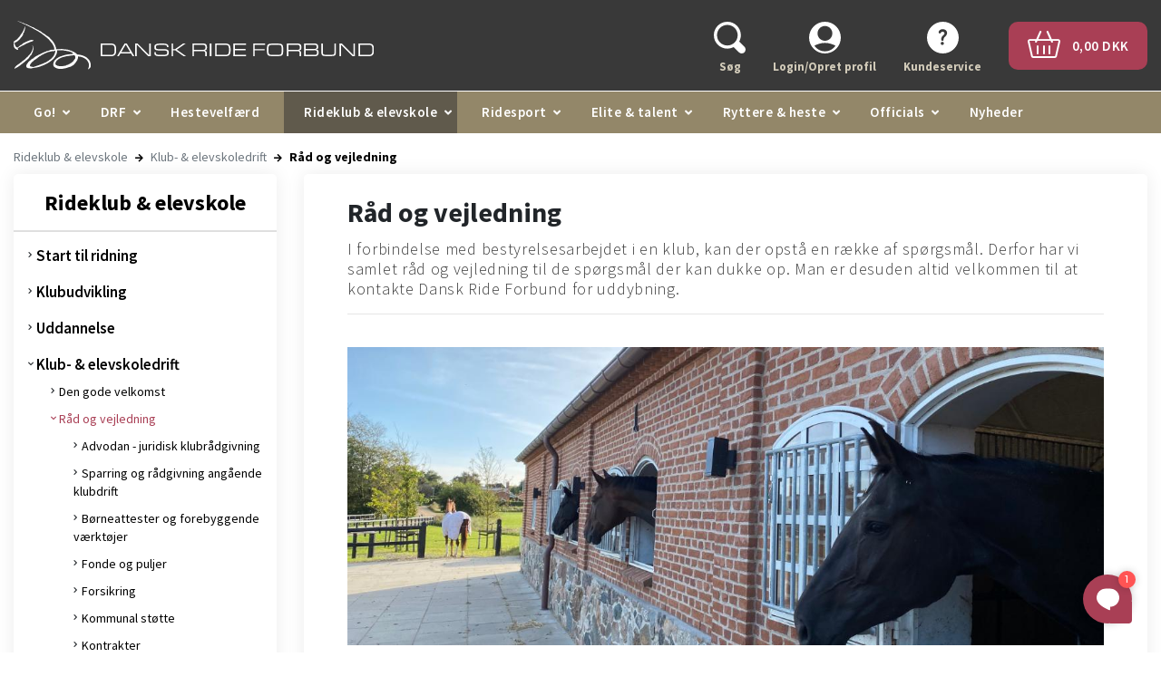

--- FILE ---
content_type: text/html; charset=utf-8
request_url: https://rideforbund.dk/rideklub-elevskole/klub-elevskoledrift/r%C3%A5d-og-vejledning
body_size: 17245
content:



<!DOCTYPE html>
<html lang="da">
<head>
    <meta charset="utf-8" />
    <meta http-equiv="Content-Type" content="text/html;charset=utf-8" />
        <meta http-equiv="X-UA-Compatible" content="IE=Edge,chrome=1" />
    <title>Råd og vejledning</title>

        <meta property="og:title" content="Råd og vejledning" />
        <meta property="og:description" content="I forbindelse med bestyrelsesarbejdet i en klub, kan der opstå en række af spørgsmål. Derfor har vi samlet råd og vejledning til de spørgsmål der kan dukke op. Man er desuden altid velkommen til at kontakte Dansk Ride Forbund for uddybning." />
        <meta property="og:image" content="https://rideforbund.dk" />

    <link rel="canonical" href="https://rideforbund.dk/rideklub-elevskole/klub-elevskoledrift/r&#229;d-og-vejledning">
<base href="https://rideforbund.dk/">


    <meta name="keywords" content="" />
    <meta name="description" content="" />
    <meta name="viewport" content="width=device-width, initial-scale=1.0" />

    <link type="text/css" rel="stylesheet" href="/Files/Templates/Designs/Rideforbund/Assets/Styles/Styles.min.css?v=20251127.2" />
    <link type="text/css" rel="stylesheet" href="/Files/Templates/Designs/Rideforbund/Assets/Styles/Print.min.css?v=20251127.2" media="print" />
    <link href="https://fonts.googleapis.com/css2?family=Source+Sans+Pro:wght@200;300;400;600;700&display=swap" rel="stylesheet">

    <!--@Snippet(StyleSheet)-->

    <link type="image/x-icon" rel="shortcut icon" href="/Files/Templates/Designs/Rideforbund/Assets/Images/Favicons/favicon.ico?v=20251127.2" />
    <link rel="apple-touch-icon-precomposed" sizes="144x144" href="/Files/Templates/Designs/Rideforbund/Assets/Images/Favicons/apple-touch-icon-144x144-precomposed.png?v=20251127.2" />
    <link rel="apple-touch-icon-precomposed" sizes="114x114" href="/Files/Templates/Designs/Rideforbund/Assets/Images/Favicons/apple-touch-icon-114x114-precomposed.png?v=20251127.2" />
    <link rel="apple-touch-icon-precomposed" sizes="72x72" href="/Files/Templates/Designs/Rideforbund/Assets/Images/Favicons/apple-touch-icon-72x72-precomposed.png?v=20251127.2">
    <link rel="apple-touch-icon-precomposed" href="/Files/Templates/Designs/Rideforbund/Assets/Images/Favicons/apple-touch-icon-precomposed.png?v=20251127.2" />

<script type="text/javascript">
var utag_data = {
}
</script>

<!-- Loading script asynchronously -->
<!--
<script type="text/javascript">
    (function(a,b,c,d){
    a='https://tags.tiqcdn.com/utag/jysk-fynske-medier/lagardere-sports/prod/utag.js';
    b=document;c='script';d=b.createElement(c);d.src=a;d.type='text/java'+c;d.async=true;
    a=b.getElementsByTagName(c)[0];a.parentNode.insertBefore(d,a);
    })();
</script>
-->

<!-- Google Tag Manager -->
<script>(function(w,d,s,l,i){w[l]=w[l]||[];w[l].push({'gtm.start':
new Date().getTime(),event:'gtm.js'});var f=d.getElementsByTagName(s)[0],
j=d.createElement(s),dl=l!='dataLayer'?'&l='+l:'';j.async=true;j.src=
'https://www.googletagmanager.com/gtm.js?id='+i+dl;f.parentNode.insertBefore(j,f);
})(window,document,'script','dataLayer','GTM-W9BJMGCL');</script>
<!-- End Google Tag Manager -->

<!-- Prebid start -->
  <link rel="preconnect" href="https://cdn.cookielaw.org">
  <link rel="preload" href="https://cdn.cookielaw.org/consent/tcf.stub.js" as="script"/>
  <script src="https://cdn.cookielaw.org/consent/tcf.stub.js" type="text/javascript" charset="UTF-8"></script>
  <script>
    window.Quickwrap = window.Quickwrap || {};
    window.Quickwrap.cmd = window.Quickwrap.cmd || [];
</script>
  <script src='//cdn.qwtag.com/c0932a21-0e24-4852-b5c1-3c885f15ed82/qw.js' async></script>
  <!-- Prebid end -->
<meta name="google-site-verification" content="Ghrq-Dy3yTHZUcJ9Cag0deTquSWIPBhVDH9V1o9ocJg" /></head>
<body>
        <!--[if lt IE 8]>
            <p class="chromeframe">You are using an <strong>outdated</strong> browser. Please <a href="http://browsehappy.com/">upgrade your browser</a> or <a href="http://www.google.com/chromeframe/?redirect=true">activate Google Chrome Frame</a> to improve your experience.</p>
        <![endif]-->
            <script type="didomi/html" data-vendor="c:facebook-7ytVrMJJ">
            <div id="fb-root"></div>
        </script>
        <script type="didomi/javascript" data-vendor="c:facebook-7ytVrMJJ">
            (function (d, s, id) {
                var js, fjs = d.getElementsByTagName(s)[0];
                if (d.getElementById(id)) return;
                js = d.createElement(s); js.id = id;
                js.src = "//connect.facebook.net/da_DK/all.js#xfbml=1";
                fjs.parentNode.insertBefore(js, fjs);
            }(document, 'script', 'facebook-jssdk'));
        </script>








    <div class="desktop-header">
        <div id="header-wrapper">
            <div class="container">
                <header>
                    <div class="row">
                        <div class="col-6 col-md-4 d-flex justify-content-center flex-column">
                            <a href="/" id="logo" class="d-inline-block w-100">
                                <img class="w-100" src="/Files/Images/rideforbund-logo.svg" alt="DRF GO!" />
                            </a>
                        </div>
                        <div class="col-6 col-md-8 d-flex justify-content-center flex-column">
                            <ul id="user-nav" class="nav nav-pills float-right mt-2 d-flex justify-content-end">
                                <ul class="navbar-nav">
  <li class="nav-item search js-search "><a class="nav-item--link"><img src="/Files/Navigation/header-search.svg" alt="Søg"><span>Søg</span></a></li>
  <li class="nav-item login"><a class="nav-item--link" href="/login-opret-profil" data-target="#LoginBox" data-toggle="modal"><img src="/Files/Navigation/header-login.svg" alt="Login/Opret profil"><span>Login/Opret profil</span></a></li>
  <li class="nav-item help"><a class="nav-item--link" href="/kundeservice-1"><img src="/Files/Navigation/header-help.svg" alt="Kundeservice"><span>Kundeservice</span></a></li>
</ul>
                                <li class="header-cart">
                                    <a href="/indkøbskurv">
                                        <div class="cart-btn">
                                            <span>
                                                <img src="/Files/Navigation/header-basket.png" class="mr-2" />
                                                <span class="js-user-nav__cart_total">0,00 DKK</span>
                                            </span>
                                        </div>
                                    </a>
                                </li>
                            </ul>
                        </div>
                    </div>
                </header>
            </div>
        </div>
        <div id="mega-menu">
            <div class="container">
                <ul class="mega-menu-bar">
  <li class="nav-item js-dropdown dropdown-cursor-pointer "><a class="nav-link dropdown-icon ">Go!</a><div class="mega-menu-dropdown ">
      <ul class="M2 container">
        <li class="nav-item js-dropdown dropdown-cursor-pointer dropdown-column "><a class="nav-link ">Stævner, Kurser & Ponymåling</a><div class="">
            <ul class="M3 container">
              <li class="nav-item "><a class="nav-link " href="/go/staevnekalender/staevnekalender">Stævne- og aktivitetskalender</a></li>
              <li class="nav-item "><a class="nav-link " href="/go/staevnekalender/kurser-m%C3%B8der">Kurser og møder</a></li>
              <li class="nav-item "><a class="nav-link " href="/go/staevnekalender/ponym%C3%A5ling">Ponymåling</a></li>
            </ul>
          </div>
        </li>
        <li class="nav-item js-dropdown dropdown-cursor-pointer dropdown-column "><a class="nav-link ">Resultater & Ranglister</a><div class="">
            <ul class="M3 container">
              <li class="nav-item "><a class="nav-link " href="/go/resultater-ranglister">Resultater</a></li>
              <li class="nav-item "><a class="nav-link " href="/go/resultater-ranglister/resultat-hest-rytter">Resultat hest/rytter</a></li>
              <li class="nav-item "><a class="nav-link " href="/go/resultater-ranglister/ranglister">Ranglister</a></li>
            </ul>
          </div>
        </li>
        <li class="nav-item js-dropdown dropdown-cursor-pointer dropdown-column "><a class="nav-link ">Heste og ryttere</a><div class="">
            <ul class="M3 container">
              <li class="nav-item "><a class="nav-link " href="/go/heste-og-ryttere/find-ryttere">Find ryttere</a></li>
              <li class="nav-item "><a class="nav-link " href="/go/heste-og-ryttere/find-heste">Find heste</a></li>
            </ul>
          </div>
        </li>
        <li class="nav-item js-dropdown dropdown-cursor-pointer dropdown-column "><a class="nav-link ">Klubber</a><div class="">
            <ul class="M3 container">
              <li class="nav-item "><a class="nav-link " href="/go/klubber/find-klubber">Find klubber</a></li>
            </ul>
          </div>
        </li>
        <li class="nav-item js-dropdown dropdown-cursor-pointer dropdown-column "><a class="nav-link ">Distrikter</a><div class="">
            <ul class="M3 container">
              <li class="nav-item "><a class="nav-link " href="/go/distrikter/find-distrikter">Find distrikter</a></li>
              <li class="nav-item "><a class="nav-link " href="/go/distrikter/distrikternes-hjemmesider">Distrikternes hjemmesider</a></li>
            </ul>
          </div>
        </li>
        <li class="nav-item js-dropdown dropdown-cursor-pointer dropdown-column "><a class="nav-link ">Udvalg</a><div class="">
            <ul class="M3 container">
              <li class="nav-item "><a class="nav-link " href="/go/udvalg/find-udvalg">Find udvalg</a></li>
            </ul>
          </div>
        </li>
        <li class="nav-item js-dropdown dropdown-cursor-pointer dropdown-column "><a class="nav-link ">Officials</a><div class="">
            <ul class="M3 container">
              <li class="nav-item "><a class="nav-link " href="/go/officials/find-officials">Find officials</a></li>
            </ul>
          </div>
        </li>
      </ul>
    </div>
  </li>
  <li class="nav-item js-dropdown dropdown-cursor-pointer "><a class="nav-link dropdown-icon ">DRF</a><div class="mega-menu-dropdown ">
      <ul class="M2 container">
        <li class="nav-item js-dropdown dropdown-cursor-pointer dropdown-column "><a class="nav-link " href="/drf/om-drf">Om DRF</a><div class="">
            <ul class="M3 container">
              <li class="nav-item "><a class="nav-link " href="/drf/om-drf/organisation">Organisation</a></li>
              <li class="nav-item "><a class="nav-link " href="/drf/om-drf/drfs-vedt%C3%A6gter">DRF's vedtægter</a></li>
              <li class="nav-item "><a class="nav-link " href="/drf/om-drf/strategi-og-politikker">Strategi og politikker</a></li>
              <li class="nav-item "><a class="nav-link " href="/drf/om-drf/forbundets-v%C3%A6rdier">Forbundets værdier</a></li>
              <li class="nav-item "><a class="nav-link " href="/drf/om-drf/repr%C3%A6sentantskabsm%C3%B8der">Repræsentantskabsmøder</a></li>
              <li class="nav-item "><a class="nav-link " href="/drf/om-drf/distrikter">Distrikter</a></li>
            </ul>
          </div>
        </li>
        <li class="nav-item js-dropdown dropdown-cursor-pointer dropdown-column "><a class="nav-link " href="/drf/kontakt-os">Kontakt os</a><div class="">
            <ul class="M3 container">
              <li class="nav-item "><a class="nav-link " href="/drf/kontakt-os/alle-medarbejdere">Alle medarbejdere</a></li>
              <li class="nav-item "><a class="nav-link " href="/drf/kontakt-os/oftest-stillede-sp%C3%B8rgsm%C3%A5l">Oftest stillede spørgsmål</a></li>
              <li class="nav-item "><a class="nav-link " href="/drf/kontakt-os/ledige-stillinger">Ledige stillinger</a></li>
            </ul>
          </div>
        </li>
        <li class="nav-item js-dropdown dropdown-cursor-pointer dropdown-column "><a class="nav-link " href="/drf/bestyrelse-udvalg">Bestyrelse & udvalg</a><div class="">
            <ul class="M3 container">
              <li class="nav-item "><a class="nav-link " href="/drf/bestyrelse-udvalg/om-bestyrelsen">Om bestyrelsen</a></li>
              <li class="nav-item "><a class="nav-link " href="/drf/bestyrelse-udvalg/bestyrelsens-medlemmer">Bestyrelsens medlemmer</a></li>
              <li class="nav-item "><a class="nav-link " href="/drf/bestyrelse-udvalg/henvendelser-til-bestyrelsen">Henvendelser til bestyrelsen</a></li>
              <li class="nav-item "><a class="nav-link " href="/drf/bestyrelse-udvalg/drfs-udvalg">DRF's udvalg</a></li>
            </ul>
          </div>
        </li>
        <li class="nav-item js-dropdown dropdown-cursor-pointer dropdown-column "><a class="nav-link " href="/drf/hestevelf%C3%A6rd">Hestevelfærd</a><div class="">
            <ul class="M3 container">
              <li class="nav-item "><a class="nav-link " href="/drf/hestevelf%C3%A6rd/nyheder-om-hestevelf%C3%A6rd">Nyheder om hestevelfærd</a></li>
              <li class="nav-item "><a class="nav-link " href="/drf/hestevelf%C3%A6rd/sammen-om-hestevelf%C3%A6rd">Sammen om Hestevelfærd</a></li>
              <li class="nav-item "><a class="nav-link " href="/drf/hestevelf%C3%A6rd/drfs-ekspertgruppe">DRF's Ekspertgruppe</a></li>
              <li class="nav-item "><a class="nav-link " href="/drf/hestevelf%C3%A6rd/hesteeftersyn-og-kontrol-af-anvendt-udstyr">Hesteeftersyn og kontrol af anvendt udstyr</a></li>
              <li class="nav-item "><a class="nav-link " href="/drf/hestevelf%C3%A6rd/drfs-etiske-retningslinjer">DRF's Etiske retningslinjer</a></li>
              <li class="nav-item "><a class="nav-link " href="/drf/hestevelf%C3%A6rd/guidelines-til-brug-af-udstyr-m-m">Guidelines til brug af udstyr m.m.</a></li>
              <li class="nav-item "><a class="nav-link " href="/drf/hestevelf%C3%A6rd/forum-for-hestevelf%C3%A6rd">Forum for hestevelfærd</a></li>
              <li class="nav-item "><a class="nav-link " href="/drf/hestevelf%C3%A6rd/dyrevelf%C3%A6rdsloven">Dyrevelfærdsloven</a></li>
              <li class="nav-item "><a class="nav-link " href="/drf/hestevelf%C3%A6rd/veterin%C3%A6rkonsulent">Veterinærkonsulent</a></li>
              <li class="nav-item "><a class="nav-link " href="/drf/hestevelf%C3%A6rd/nationale-dopingpr%C3%B8ver">Nationale dopingprøver</a></li>
              <li class="nav-item "><a class="nav-link " href="/drf/hestevelf%C3%A6rd/tilbagevenden-efter-karant%C3%A6ne">Tilbagevenden efter karantæne</a></li>
            </ul>
          </div>
        </li>
        <li class="nav-item js-dropdown dropdown-cursor-pointer dropdown-column "><a class="nav-link " href="/drf/tryg-i-sporten">Tryg i sporten</a><div class="">
            <ul class="M3 container">
              <li class="nav-item "><a class="nav-link " href="/drf/tryg-i-sporten/whistleblowerordning">Whistleblowerordning</a></li>
              <li class="nav-item "><a class="nav-link " href="/drf/tryg-i-sporten/drfs-code-of-conduct">DRF's Code of Conduct</a></li>
              <li class="nav-item "><a class="nav-link " href="/drf/tryg-i-sporten/anmeld-kr%C3%A6nkelse">Anmeld krænkelse</a></li>
              <li class="nav-item "><a class="nav-link " href="/drf/tryg-i-sporten/r%C3%A5dgivning">Rådgivning</a></li>
              <li class="nav-item "><a class="nav-link " href="/drf/tryg-i-sporten/r%C3%A5d-og-anbefalinger">Råd og anbefalinger</a></li>
              <li class="nav-item "><a class="nav-link " href="/drf/tryg-i-sporten/anti-mobningspolitik">Anti-mobningspolitik</a></li>
            </ul>
          </div>
        </li>
        <li class="nav-item js-dropdown dropdown-cursor-pointer dropdown-column "><a class="nav-link " href="/drf/natur-milj%C3%B8">Natur & miljø</a><div class="">
            <ul class="M3 container">
              <li class="nav-item "><a class="nav-link " href="/drf/natur-milj%C3%B8/projekt-ridespor-danmark">Projekt Ridespor-Danmark</a></li>
              <li class="nav-item "><a class="nav-link " href="/drf/natur-milj%C3%B8/friluftsr%C3%A5det">Friluftsrådet</a></li>
              <li class="nav-item "><a class="nav-link " href="/drf/natur-milj%C3%B8/drfs-samarbejde-med-naturstyrelsen">DRF's samarbejde med Naturstyrelsen</a></li>
              <li class="nav-item "><a class="nav-link " href="/drf/natur-milj%C3%B8/difs-gr%C3%B8nt-forbund">DIF's Grønt Forbund</a></li>
            </ul>
          </div>
        </li>
        <li class="nav-item js-dropdown dropdown-cursor-pointer dropdown-column "><a class="nav-link " href="/drf/kommercielt">Kommercielt</a><div class="">
            <ul class="M3 container">
              <li class="nav-item "><a class="nav-link " href="/drf/kommercielt/sponsorer">Sponsorer</a></li>
              <li class="nav-item "><a class="nav-link " href="/drf/kommercielt/samarbejdspartnere">Samarbejdspartnere</a></li>
              <li class="nav-item "><a class="nav-link " href="/drf/kommercielt/annoncering">Annoncering</a></li>
              <li class="nav-item "><a class="nav-link " href="/drf/kommercielt/privatlivspolitik">Privatlivspolitik</a></li>
            </ul>
          </div>
        </li>
        <li class="nav-item js-dropdown dropdown-cursor-pointer dropdown-column "><a class="nav-link " href="/drf/fakta-og-tal">Fakta og tal</a><div class="">
            <ul class="M3 container">
              <li class="nav-item "><a class="nav-link " href="/drf/fakta-og-tal/%C3%A5rsrapporter-beretninger">Årsrapporter- & beretninger</a></li>
              <li class="nav-item "><a class="nav-link " href="/drf/fakta-og-tal/medlemstal">Medlemstal</a></li>
              <li class="nav-item "><a class="nav-link " href="/drf/fakta-og-tal/prisliste">Prisliste</a></li>
              <li class="nav-item "><a class="nav-link " href="/drf/fakta-og-tal/oftest-stillede-sp%C3%B8rgsm%C3%A5l-%C3%B8konomi">Oftest stillede spørgsmål - Økonomi</a></li>
            </ul>
          </div>
        </li>
      </ul>
    </div>
  </li>
  <li class="nav-item "><a class="nav-link " href="/drf/hestevelf%C3%A6rd">Hestevelfærd</a></li>
  <li class="nav-item js-dropdown dropdown-cursor-pointer inpath "><a class="nav-link dropdown-icon ">Rideklub & elevskole</a><div class="mega-menu-dropdown ">
      <ul class="M2 container">
        <li class="nav-item js-dropdown dropdown-cursor-pointer dropdown-column "><a class="nav-link " href="/rideklub-elevskole/start-til-ridning">Start til ridning</a><div class="">
            <ul class="M3 container">
              <li class="nav-item "><a class="nav-link " href="/rideklub-elevskole/start-til-ridning/find-klub">Find klub</a></li>
              <li class="nav-item "><a class="nav-link " href="/rideklub-elevskole/start-til-ridning/klubber-med-aktiviteter-for-voksne">Klubber med aktiviteter for voksne</a></li>
            </ul>
          </div>
        </li>
        <li class="nav-item js-dropdown dropdown-cursor-pointer dropdown-column "><a class="nav-link " href="/rideklub-elevskole/klubudvikling">Klubudvikling</a><div class="">
            <ul class="M3 container">
              <li class="nav-item "><a class="nav-link " href="/rideklub-elevskole/klubudvikling/klubudviklingsforl%C3%B8b">Klubudviklingsforløb</a></li>
              <li class="nav-item "><a class="nav-link " href="/rideklub-elevskole/klubudvikling/rytterm%C3%A6rker">Ryttermærker</a></li>
              <li class="nav-item "><a class="nav-link " href="/rideklub-elevskole/klubudvikling/voksne-i-klubben">Voksne i klubben</a></li>
              <li class="nav-item "><a class="nav-link " href="/rideklub-elevskole/klubudvikling/multisport-og-k%C3%A6phest">Multisport og kæphest</a></li>
              <li class="nav-item "><a class="nav-link " href="/rideklub-elevskole/klubudvikling/aktivitetskatalog">Aktivitetskatalog</a></li>
              <li class="nav-item "><a class="nav-link " href="/rideklub-elevskole/klubudvikling/antibulli-ridning">Antibulli Ridning</a></li>
            </ul>
          </div>
        </li>
        <li class="nav-item js-dropdown dropdown-cursor-pointer dropdown-column "><a class="nav-link " href="/rideklub-elevskole/uddannelse">Uddannelse</a><div class="">
            <ul class="M3 container">
              <li class="nav-item "><a class="nav-link " href="/rideklub-elevskole/uddannelse/rideskolemanager-rideinstrukt%C3%B8r-og-berider">Rideskolemanager, Rideinstruktør og Berider</a></li>
              <li class="nav-item "><a class="nav-link " href="/rideklub-elevskole/uddannelse/tr%C3%A6nere-og-kurser">Trænere og kurser</a></li>
              <li class="nav-item "><a class="nav-link " href="/rideklub-elevskole/uddannelse/e-l%C3%A6ringskursus-til-for%C3%A6ldre">E-læringskursus til forældre</a></li>
              <li class="nav-item "><a class="nav-link " href="/rideklub-elevskole/uddannelse/digitalt-grundkursus-til-elevskoleundervisere">Digitalt grundkursus til elevskoleundervisere</a></li>
              <li class="nav-item "><a class="nav-link " href="/rideklub-elevskole/uddannelse/drfs-sikkerhedskursus">DRF's sikkerhedskursus</a></li>
              <li class="nav-item "><a class="nav-link " href="/rideklub-elevskole/uddannelse/online-voksentr%C3%A6nerkursus">Online voksentrænerkursus</a></li>
              <li class="nav-item "><a class="nav-link " href="/rideklub-elevskole/uddannelse/idr%C3%A6tstr%C3%A6ner-for-mennesker-med-handicap-eller-s%C3%A6rlige-behov">Idrætstræner for mennesker med handicap eller særlige behov</a></li>
            </ul>
          </div>
        </li>
        <li class="nav-item js-dropdown dropdown-cursor-pointer inpath dropdown-column "><a class="nav-link " href="/rideklub-elevskole/klub-elevskoledrift">Klub- & elevskoledrift</a><div class="">
            <ul class="M3 container">
              <li class="nav-item "><a class="nav-link " href="/rideklub-elevskole/klub-elevskoledrift/den-gode-velkomst">Den gode velkomst</a></li>
              <li class="nav-item inpath active "><a class="nav-link " href="/rideklub-elevskole/klub-elevskoledrift/r%C3%A5d-og-vejledning">Råd og vejledning</a></li>
              <li class="nav-item "><a class="nav-link " href="/rideklub-elevskole/klub-elevskoledrift/klubmappe">Klubmappe</a></li>
              <li class="nav-item "><a class="nav-link " href="/rideklub-elevskole/klub-elevskoledrift/opdater-bestyrelses-og-kontaktinformation">Opdater bestyrelses- og kontaktinformation</a></li>
              <li class="nav-item "><a class="nav-link " href="/rideklub-elevskole/klub-elevskoledrift/medlemstal">Medlemstal</a></li>
              <li class="nav-item "><a class="nav-link " href="/rideklub-elevskole/klub-elevskoledrift/oftest-stillede-sp%C3%B8rgsm%C3%A5l-klubdrift">Oftest stillede spørgsmål - Klubdrift</a></li>
            </ul>
          </div>
        </li>
        <li class="nav-item js-dropdown dropdown-cursor-pointer dropdown-column "><a class="nav-link " href="/rideklub-elevskole/opstart-af-rideklub">Opstart af rideklub</a><div class="">
            <ul class="M3 container">
              <li class="nav-item "><a class="nav-link " href="/rideklub-elevskole/opstart-af-rideklub/medlemskabets-fordele">Medlemskabets fordele</a></li>
              <li class="nav-item "><a class="nav-link " href="/rideklub-elevskole/opstart-af-rideklub/ans%C3%B8g-om-optagelse">Ansøg om optagelse</a></li>
              <li class="nav-item "><a class="nav-link " href="/rideklub-elevskole/opstart-af-rideklub/forpligtigelser-ved-medlemskab">Forpligtigelser ved medlemskab</a></li>
              <li class="nav-item "><a class="nav-link " href="/rideklub-elevskole/opstart-af-rideklub/kontingent">Kontingent</a></li>
              <li class="nav-item "><a class="nav-link " href="/rideklub-elevskole/opstart-af-rideklub/vedt%C3%A6gter">Vedtægter</a></li>
            </ul>
          </div>
        </li>
      </ul>
    </div>
  </li>
  <li class="nav-item js-dropdown dropdown-cursor-pointer "><a class="nav-link dropdown-icon ">Ridesport</a><div class="mega-menu-dropdown ">
      <ul class="M2 container">
        <li class="nav-item js-dropdown dropdown-cursor-pointer dropdown-column "><a class="nav-link " href="/ridesport/sportsreglement">Sportsreglement</a><div class="">
            <ul class="M3 container">
              <li class="nav-item "><a class="nav-link " href="/ridesport/sportsreglement/f%C3%A6lles-bestemmelser">Fælles bestemmelser</a></li>
              <li class="nav-item "><a class="nav-link " href="/ridesport/sportsreglement/disciplinreglementer">Disciplinreglementer</a></li>
              <li class="nav-item "><a class="nav-link " href="/ridesport/sportsreglement/forslag-til-reglements%C3%A6ndringer">Forslag til reglementsændringer</a></li>
              <li class="nav-item "><a class="nav-link " href="/ridesport/sportsreglement/tidligere-reglementer">Tidligere reglementer</a></li>
              <li class="nav-item "><a class="nav-link " href="/ridesport/sportsreglement/drf-godkendt-sikkerhedsudstyr">DRF godkendt sikkerhedsudstyr</a></li>
            </ul>
          </div>
        </li>
        <li class="nav-item js-dropdown dropdown-cursor-pointer dropdown-column "><a class="nav-link " href="/ridesport/discipliner">Discipliner</a><div class="">
            <ul class="M3 container">
              <li class="nav-item "><a class="nav-link " href="/ridesport/discipliner/dressur">Dressur</a></li>
              <li class="nav-item "><a class="nav-link " href="/ridesport/discipliner/springning">Springning</a></li>
              <li class="nav-item "><a class="nav-link " href="/ridesport/discipliner/military">Military</a></li>
              <li class="nav-item "><a class="nav-link " href="/ridesport/discipliner/distance">Distance</a></li>
              <li class="nav-item "><a class="nav-link " href="/ridesport/discipliner/voltigering">Voltigering</a></li>
              <li class="nav-item "><a class="nav-link " href="/ridesport/discipliner/pararidning">Pararidning</a></li>
              <li class="nav-item "><a class="nav-link " href="/ridesport/discipliner/multisport">Multisport</a></li>
            </ul>
          </div>
        </li>
        <li class="nav-item js-dropdown dropdown-cursor-pointer dropdown-column "><a class="nav-link " href="/ridesport/mesterskaber-championater-turneringer">Mesterskaber, championater & turneringer</a><div class="">
            <ul class="M3 container">
              <li class="nav-item "><a class="nav-link " href="/ridesport/mesterskaber-championater-turneringer/danmarksmesterskaber">Danmarksmesterskaber</a></li>
              <li class="nav-item "><a class="nav-link " href="/ridesport/mesterskaber-championater-turneringer/agria-drf-mesterskaber">Agria DRF-mesterskaber</a></li>
              <li class="nav-item "><a class="nav-link " href="/ridesport/mesterskaber-championater-turneringer/drfs-championater-for-unge-heste">DRF's Championater for unge heste</a></li>
              <li class="nav-item "><a class="nav-link " href="/ridesport/mesterskaber-championater-turneringer/turneringer">Turneringer</a></li>
              <li class="nav-item "><a class="nav-link " href="/ridesport/mesterskaber-championater-turneringer/ranglister">Ranglister</a></li>
            </ul>
          </div>
        </li>
        <li class="nav-item js-dropdown dropdown-cursor-pointer dropdown-column "><a class="nav-link " href="/ridesport/ponym%C3%A5ling">Ponymåling</a><div class="">
            <ul class="M3 container">
              <li class="nav-item "><a class="nav-link " href="/ridesport/ponym%C3%A5ling/find-tilmeld-ponym%C3%A5ling">Find/tilmeld ponymåling</a></li>
              <li class="nav-item "><a class="nav-link " href="/ridesport/ponym%C3%A5ling/fei-ponym%C3%A5ling">FEI-ponymåling</a></li>
              <li class="nav-item "><a class="nav-link " href="/ridesport/ponym%C3%A5ling/ankem%C3%A5ling">Ankemåling</a></li>
              <li class="nav-item "><a class="nav-link " href="/ridesport/ponym%C3%A5ling/m%C3%A5ling-af-heste-med-%C3%A6ndret-mankested">Måling af heste med ændret mankested</a></li>
              <li class="nav-item "><a class="nav-link " href="/ridesport/ponym%C3%A5ling/opklasning">Opklasning</a></li>
              <li class="nav-item "><a class="nav-link " href="/ridesport/ponym%C3%A5ling/oftest-stillede-sp%C3%B8rgsm%C3%A5l-ponym%C3%A5ling">Oftest stillede spørgsmål - Ponymåling</a></li>
            </ul>
          </div>
        </li>
        <li class="nav-item js-dropdown dropdown-cursor-pointer dropdown-column "><a class="nav-link " href="/ridesport/information-til-st%C3%A6vnearrang%C3%B8rer">Information til stævnearrangører</a><div class="">
            <ul class="M3 container">
              <li class="nav-item "><a class="nav-link " href="/ridesport/information-til-st%C3%A6vnearrang%C3%B8rer/papirl%C3%B8s-bed%C3%B8mmelse">Papirløs bedømmelse</a></li>
              <li class="nav-item "><a class="nav-link " href="/ridesport/information-til-st%C3%A6vnearrang%C3%B8rer/st%C3%A6vneans%C3%B8gninger-og-udbudsmateriale">Stævneansøgninger og udbudsmateriale</a></li>
              <li class="nav-item "><a class="nav-link " href="/ridesport/information-til-st%C3%A6vnearrang%C3%B8rer/s%C3%A6rligt-om-b-st%C3%A6vner">Særligt om B-stævner</a></li>
              <li class="nav-item "><a class="nav-link " href="/ridesport/information-til-st%C3%A6vnearrang%C3%B8rer/livestreaming-og-musik">Livestreaming og musik</a></li>
              <li class="nav-item "><a class="nav-link " href="/ridesport/information-til-st%C3%A6vnearrang%C3%B8rer/staldansvarlig-staldvagt">Staldansvarlig/staldvagt</a></li>
              <li class="nav-item "><a class="nav-link " href="/ridesport/information-til-st%C3%A6vnearrang%C3%B8rer/oftest-stillede-sp%C3%B8rgsm%C3%A5l">Oftest stillede spørgsmål</a></li>
              <li class="nav-item "><a class="nav-link " href="/ridesport/information-til-st%C3%A6vnearrang%C3%B8rer/afdeling-a-og-b">Afdeling A og B</a></li>
            </ul>
          </div>
        </li>
        <li class="nav-item js-dropdown dropdown-cursor-pointer dropdown-column "><a class="nav-link " href="/ridesport/information-til-ryttere">Information til ryttere</a><div class="">
            <ul class="M3 container">
              <li class="nav-item "><a class="nav-link " href="/drf/tryg-i-sporten/whistleblowerordning">Whistleblowerordning</a></li>
              <li class="nav-item "><a class="nav-link " href="/ridesport/information-til-ryttere/antidopingregler">Antidopingregler</a></li>
              <li class="nav-item "><a class="nav-link " href="/ridesport/information-til-ryttere/resultattilf%C3%B8rsel">Resultattilførsel</a></li>
              <li class="nav-item "><a class="nav-link " href="/ridesport/information-til-ryttere/oftest-stillede-sp%C3%B8rgsm%C3%A5l">Oftest stillede spørgsmål</a></li>
            </ul>
          </div>
        </li>
        <li class="nav-item js-dropdown dropdown-cursor-pointer dropdown-column "><a class="nav-link " href="/ridesport/drf-og-agria-ponycamp">DRF og Agria Ponycamp</a><div class="">
            <ul class="M3 container">
              <li class="nav-item "><a class="nav-link " href="/ridesport/drf-og-agria-ponycamp/praktisk-information">Praktisk information</a></li>
              <li class="nav-item "><a class="nav-link " href="/ridesport/drf-og-agria-ponycamp/s%C3%A5dan-ans%C3%B8ger-du">Sådan ansøger du</a></li>
            </ul>
          </div>
        </li>
        <li class="nav-item dropdown-column "><a class="nav-link " href="/ridesport/ridesportens-dag">Ridesportens Dag</a></li>
      </ul>
    </div>
  </li>
  <li class="nav-item js-dropdown dropdown-cursor-pointer "><a class="nav-link dropdown-icon ">Elite & talent</a><div class="mega-menu-dropdown ">
      <ul class="M2 container">
        <li class="nav-item js-dropdown dropdown-cursor-pointer dropdown-column "><a class="nav-link " href="/elite-talent/landshold-talentudvikling">Landshold & talentudvikling</a><div class="">
            <ul class="M3 container">
              <li class="nav-item "><a class="nav-link " href="/elite-talent/landshold-talentudvikling/talenthuset">”Talenthuset”</a></li>
              <li class="nav-item "><a class="nav-link " href="/elite-talent/landshold-talentudvikling/international-st%C3%A6vnedeltagelse">International stævnedeltagelse</a></li>
              <li class="nav-item "><a class="nav-link " href="/elite-talent/landshold-talentudvikling/drfs-talentprogram-for-unge-springryttere">DRF's talentprogram for unge springryttere</a></li>
              <li class="nav-item "><a class="nav-link " href="/elite-talent/landshold-talentudvikling/information-om-uvm">Information om UVM</a></li>
              <li class="nav-item "><a class="nav-link " href="/elite-talent/landshold-talentudvikling/team-danmark-gymnasial-ungdomsuddannelse">Team Danmark Gymnasial ungdomsuddannelse</a></li>
            </ul>
          </div>
        </li>
        <li class="nav-item js-dropdown dropdown-cursor-pointer dropdown-column "><a class="nav-link " href="/elite-talent/bruttogrupper">Bruttogrupper</a><div class="">
            <ul class="M3 container">
              <li class="nav-item "><a class="nav-link " href="/elite-talent/bruttogrupper/dressur">Dressur</a></li>
              <li class="nav-item "><a class="nav-link " href="/elite-talent/bruttogrupper/springning">Springning</a></li>
              <li class="nav-item "><a class="nav-link " href="/elite-talent/bruttogrupper/military">Military</a></li>
              <li class="nav-item "><a class="nav-link " href="/elite-talent/bruttogrupper/paradressur">Paradressur</a></li>
            </ul>
          </div>
        </li>
        <li class="nav-item js-dropdown dropdown-cursor-pointer dropdown-column "><a class="nav-link " href="/elite-talent/sportsplaner">Sportsplaner</a><div class="">
            <ul class="M3 container">
              <li class="nav-item "><a class="nav-link " href="/elite-talent/sportsplaner/dressur">Dressur</a></li>
              <li class="nav-item "><a class="nav-link " href="/elite-talent/sportsplaner/springning">Springning</a></li>
              <li class="nav-item "><a class="nav-link " href="/elite-talent/sportsplaner/military">Military</a></li>
              <li class="nav-item "><a class="nav-link " href="/elite-talent/sportsplaner/paradressur">Paradressur</a></li>
            </ul>
          </div>
        </li>
        <li class="nav-item js-dropdown dropdown-cursor-pointer dropdown-column "><a class="nav-link " href="/elite-talent/eliteorganisationen">Eliteorganisationen</a><div class="">
            <ul class="M3 container">
              <li class="nav-item "><a class="nav-link " href="/elite-talent/eliteorganisationen/dressur">Dressur</a></li>
              <li class="nav-item "><a class="nav-link " href="/elite-talent/eliteorganisationen/paradressur">Paradressur</a></li>
              <li class="nav-item "><a class="nav-link " href="/elite-talent/eliteorganisationen/springning">Springning</a></li>
              <li class="nav-item "><a class="nav-link " href="/elite-talent/eliteorganisationen/military">Military</a></li>
            </ul>
          </div>
        </li>
        <li class="nav-item dropdown-column "><a class="nav-link " href="/elite-talent/internationale-starter-og-udtagelser">Internationale starter og udtagelser</a></li>
      </ul>
    </div>
  </li>
  <li class="nav-item js-dropdown dropdown-cursor-pointer "><a class="nav-link dropdown-icon ">Ryttere & heste</a><div class="mega-menu-dropdown ">
      <ul class="M2 container">
        <li class="nav-item js-dropdown dropdown-cursor-pointer dropdown-column "><a class="nav-link " href="/ryttere-heste/rytterlicens">Rytterlicens</a><div class="">
            <ul class="M3 container">
              <li class="nav-item "><a class="nav-link " href="/ryttere-heste/rytterlicens/indl%C3%B8s-rytterlicens">Indløs rytterlicens</a></li>
              <li class="nav-item "><a class="nav-link " href="/ryttere-heste/rytterlicens/voltigeringslicens">Voltigeringslicens</a></li>
              <li class="nav-item "><a class="nav-link " href="/ryttere-heste/rytterlicens/g%C3%A6stelicens-guest-license">Gæstelicens - Guest License</a></li>
              <li class="nav-item "><a class="nav-link " href="/ryttere-heste/rytterlicens/nordiske-ryttere-i-dk">Nordiske ryttere i DK</a></li>
              <li class="nav-item "><a class="nav-link " href="/ryttere-heste/rytterlicens/udenlandske-ryttere-foreign-riders">Udenlandske Ryttere - Foreign Riders</a></li>
              <li class="nav-item "><a class="nav-link " href="/ryttere-heste/rytterlicens/priser">Priser</a></li>
            </ul>
          </div>
        </li>
        <li class="nav-item js-dropdown dropdown-cursor-pointer dropdown-column "><a class="nav-link " href="/ryttere-heste/konkurrencehesteregistrering">Konkurrencehesteregistrering</a><div class="">
            <ul class="M3 container">
              <li class="nav-item "><a class="nav-link " href="/ryttere-heste/konkurrencehesteregistrering/indl%C3%B8s-konkurrencehesteregistrering">Indløs konkurrencehesteregistrering</a></li>
              <li class="nav-item "><a class="nav-link " href="/ryttere-heste/konkurrencehesteregistrering/heste-erkl%C3%A6ret-uanvendelige-til-ridesport">Heste erklæret uanvendelige til ridesport</a></li>
            </ul>
          </div>
        </li>
        <li class="nav-item js-dropdown dropdown-cursor-pointer dropdown-column "><a class="nav-link " href="/ryttere-heste/vaccination-medicinering">Vaccination & Medicinering</a><div class="">
            <ul class="M3 container">
              <li class="nav-item "><a class="nav-link " href="/ryttere-heste/vaccination-medicinering/om-vaccination">Om vaccination</a></li>
              <li class="nav-item "><a class="nav-link " href="/ryttere-heste/vaccination-medicinering/om-medicinering">Om medicinering</a></li>
              <li class="nav-item "><a class="nav-link " href="/drf/hestevelf%C3%A6rd/veterin%C3%A6rkonsulent">Veterinærkonsulent</a></li>
              <li class="nav-item "><a class="nav-link " href="/ryttere-heste/vaccination-medicinering/smitsomme-sygdomme">Smitsomme sygdomme</a></li>
              <li class="nav-item "><a class="nav-link " href="/ryttere-heste/vaccination-medicinering/nationale-dopingpr%C3%B8ver">Nationale dopingprøver</a></li>
            </ul>
          </div>
        </li>
        <li class="nav-item js-dropdown dropdown-cursor-pointer dropdown-column "><a class="nav-link " href="/ryttere-heste/pas-ejerforhold-m%C3%A6rkning-o-l">Pas, ejerforhold, mærkning o.l.</a><div class="">
            <ul class="M3 container">
              <li class="nav-item "><a class="nav-link " href="/ryttere-heste/pas-ejerforhold-m%C3%A6rkning-o-l/fei-pas-og-fei-oprettelse">FEI-pas og FEI-oprettelse</a></li>
              <li class="nav-item "><a class="nav-link " href="/ryttere-heste/pas-ejerforhold-m%C3%A6rkning-o-l/seges">SEGES</a></li>
            </ul>
          </div>
        </li>
        <li class="nav-item dropdown-column "><a class="nav-link " href="/ryttere-heste/dispensationer">Dispensationer</a></li>
      </ul>
    </div>
  </li>
  <li class="nav-item js-dropdown dropdown-cursor-pointer "><a class="nav-link dropdown-icon ">Officials</a><div class="mega-menu-dropdown ">
      <ul class="M2 container">
        <li class="nav-item js-dropdown dropdown-cursor-pointer dropdown-column "><a class="nav-link " href="/officials/dressur">Dressur</a><div class="">
            <ul class="M3 container">
              <li class="nav-item "><a class="nav-link " href="/officials/dressur/dressurdommer">Dressurdommer</a></li>
              <li class="nav-item "><a class="nav-link " href="/officials/dressur/find-dommer">Find Dommer</a></li>
            </ul>
          </div>
        </li>
        <li class="nav-item js-dropdown dropdown-cursor-pointer dropdown-column "><a class="nav-link " href="/officials/springning">Springning</a><div class="">
            <ul class="M3 container">
              <li class="nav-item "><a class="nav-link " href="/officials/springning/springdommer">Springdommer</a></li>
              <li class="nav-item "><a class="nav-link " href="/officials/springning/find-dommer">Find Dommer</a></li>
              <li class="nav-item "><a class="nav-link " href="/officials/springning/banedesigner">Banedesigner</a></li>
              <li class="nav-item "><a class="nav-link " href="/officials/springning/find-banedesigner">Find Banedesigner</a></li>
            </ul>
          </div>
        </li>
        <li class="nav-item js-dropdown dropdown-cursor-pointer dropdown-column "><a class="nav-link " href="/officials/military">Military</a><div class="">
            <ul class="M3 container">
              <li class="nav-item "><a class="nav-link " href="/officials/military/militaryofficials">Militaryofficials</a></li>
              <li class="nav-item "><a class="nav-link " href="/officials/military/find-dommer">Find Dommer</a></li>
              <li class="nav-item "><a class="nav-link " href="/officials/military/banedesigner">Banedesigner</a></li>
            </ul>
          </div>
        </li>
        <li class="nav-item js-dropdown dropdown-cursor-pointer dropdown-column "><a class="nav-link " href="/officials/voltigering">Voltigering</a><div class="">
            <ul class="M3 container">
              <li class="nav-item "><a class="nav-link " href="/officials/voltigering/voltigeringsdommer">Voltigeringsdommer</a></li>
              <li class="nav-item "><a class="nav-link " href="/officials/voltigering/find-dommer">Find Dommer</a></li>
              <li class="nav-item "><a class="nav-link " href="/officials/voltigering/skills-dommer">Skills-dommer</a></li>
            </ul>
          </div>
        </li>
        <li class="nav-item js-dropdown dropdown-cursor-pointer dropdown-column "><a class="nav-link " href="/officials/distance">Distance</a><div class="">
            <ul class="M3 container">
              <li class="nav-item "><a class="nav-link " href="/officials/distance/dyrl%C3%A6ge">Dyrlæge</a></li>
              <li class="nav-item "><a class="nav-link " href="/officials/distance/find-dyrl%C3%A6ge">Find Dyrlæge</a></li>
              <li class="nav-item "><a class="nav-link " href="/officials/distance/find-dommer">Find Dommer</a></li>
            </ul>
          </div>
        </li>
        <li class="nav-item js-dropdown dropdown-cursor-pointer dropdown-column "><a class="nav-link " href="/officials/teknisk-delegeret">Teknisk delegeret</a><div class="">
            <ul class="M3 container">
              <li class="nav-item "><a class="nav-link " href="/officials/teknisk-delegeret/find-td">Find TD</a></li>
              <li class="nav-item "><a class="nav-link " href="/officials/teknisk-delegeret/uddannelse-funktionsbeskrivelse">Uddannelse & funktionsbeskrivelse</a></li>
            </ul>
          </div>
        </li>
        <li class="nav-item js-dropdown dropdown-cursor-pointer dropdown-column "><a class="nav-link " href="/officials/fei">FEI</a><div class="">
            <ul class="M3 container">
              <li class="nav-item "><a class="nav-link " href="/officials/fei/find-fei-official">Find FEI-official</a></li>
              <li class="nav-item "><a class="nav-link " href="/officials/fei/uddannelse-funktionsbeskrivelse">Uddannelse & funktionsbeskrivelse</a></li>
            </ul>
          </div>
        </li>
        <li class="nav-item js-dropdown dropdown-cursor-pointer dropdown-column "><a class="nav-link " href="/officials/regler-retningslinjer">Regler & retningslinjer</a><div class="">
            <ul class="M3 container">
              <li class="nav-item "><a class="nav-link " href="/officials/regler-retningslinjer/kodeks-for-dressurdommere">Kodeks for dressurdommere</a></li>
              <li class="nav-item "><a class="nav-link " href="/officials/regler-retningslinjer/drfs-code-of-conduct">DRF’s code of conduct</a></li>
              <li class="nav-item "><a class="nav-link " href="/officials/regler-retningslinjer/it-instruks-til-frivillige">IT-instruks til frivillige</a></li>
              <li class="nav-item "><a class="nav-link " href="/officials/regler-retningslinjer/godtg%C3%B8relser">Godtgørelser</a></li>
            </ul>
          </div>
        </li>
      </ul>
    </div>
  </li>
  <li class="nav-item "><a class="nav-link " href="/nyheder-2025">Nyheder</a></li>
</ul>
            </div>
        </div>
    </div>


<div class="mobile-header">
    <div id="header-wrapper" class="mobile">
        <div class="container">
            <header>
                <div class="row m-0">
                    <div class="col-5 col-md-4 logo-wrap-mobile pl-0">
                        <a href="/" id="logo" class="d-flex w-100 mt-1">
                            <img class="logo-mobile mw-100" src="/Files/Navigation/NyRideforbund-logo-mobile.svg" alt="DRF GO!" />
                        </a>
                    </div>
                    <div class="col-7 col-md-8 pr-0 d-flex justify-content-center flex-column tool-bar">
                        <ul id="user-nav" class="nav nav-pills float-right mt-2 d-flex justify-content-end">
                            <ul class="navbar-nav">
                                <li class="nav-item js-search">
                                    <a class="nav-item--link">
                                        <img class="search-icon-mobile" src="/Files/Navigation/header-search-mobile.svg" alt="Søg">
                                        <span>Søg</span>
                                    </a>
                                </li>
                            </ul>
                            <li class="header-cart js-cart-menu">
                                <a href="/indkøbskurv">
                                    <div class="cart-btn-mobile">
                                        <img src="/Files/Navigation/header-basket-mobile.svg" class="basket-icon-mobile" />
                                        <span class="js-user-nav__cart_total">0,00 DKK</span>
                                    </div>
                                </a>
                            </li>
                            <li class="mobile-menu">
                                <div class="mobile-menu-btn js-mobile-menu">
                                    <div class="bar-1"></div>
                                    <div class="bar-2"></div>
                                    <div class="bar-3"></div>
                                </div>
                                <span>Menu</span>
                            </li>
                        </ul>
                    </div>
                </div>
            </header>
        </div>
    </div>
    <div class="mobile-menu-links-wrap js-mobile-link-wrap">
        <div class="mobile-menu-links-inner">
            <div class="mobile-menu-links__login" data-target='#LoginBox' data-toggle='modal'>
                <span>
                    <img class="profile-icon-mobile" src="/Files/Navigation/header-login-mobile.svg" alt="Login">
Login / opret bruger                </span>
            </div>
            <div class="mobile-menu-links__pages">
                <ul class="navbar-nav">
  <li class="nav-item ">
    <div class="nav-link haschildren "><span>Go!</span><span class="link-box js-open-submenu"></span></div>
    <div class="mobile-submenu js-mobile-submenu">
      <ul class="p-0">
        <li class="nav-item"><a class="nav-link back js-mobile-back ">Go!</a></li>
        <li class="nav-item ">
          <div class="nav-link haschildren "><span>Stævner, Kurser & Ponymåling</span><span class="link-box js-open-submenu"></span></div>
          <div class="mobile-submenu js-mobile-submenu">
            <ul class="p-0">
              <li class="nav-item"><a class="nav-link back js-mobile-back ">Stævner, Kurser & Ponymåling</a></li>
              <li class="nav-item ">
                <div class="nav-link "><span onclick="window.location = '/go/staevnekalender/staevnekalender'">Stævne- og aktivitetskalender</span></div>
              </li>
              <li class="nav-item ">
                <div class="nav-link "><span onclick="window.location = '/go/staevnekalender/kurser-møder'">Kurser og møder</span></div>
              </li>
              <li class="nav-item ">
                <div class="nav-link "><span onclick="window.location = '/go/staevnekalender/ponymåling'">Ponymåling</span></div>
              </li>
            </ul>
          </div>
        </li>
        <li class="nav-item ">
          <div class="nav-link haschildren "><span>Resultater & Ranglister</span><span class="link-box js-open-submenu"></span></div>
          <div class="mobile-submenu js-mobile-submenu">
            <ul class="p-0">
              <li class="nav-item"><a class="nav-link back js-mobile-back ">Resultater & Ranglister</a></li>
              <li class="nav-item ">
                <div class="nav-link "><span onclick="window.location = '/go/resultater-ranglister'">Resultater</span></div>
              </li>
              <li class="nav-item ">
                <div class="nav-link "><span onclick="window.location = '/go/resultater-ranglister/resultat-hest-rytter'">Resultat hest/rytter</span></div>
              </li>
              <li class="nav-item ">
                <div class="nav-link "><span onclick="window.location = '/go/resultater-ranglister/ranglister'">Ranglister</span></div>
              </li>
            </ul>
          </div>
        </li>
        <li class="nav-item ">
          <div class="nav-link haschildren "><span>Heste og ryttere</span><span class="link-box js-open-submenu"></span></div>
          <div class="mobile-submenu js-mobile-submenu">
            <ul class="p-0">
              <li class="nav-item"><a class="nav-link back js-mobile-back ">Heste og ryttere</a></li>
              <li class="nav-item ">
                <div class="nav-link "><span onclick="window.location = '/go/heste-og-ryttere/find-ryttere'">Find ryttere</span></div>
              </li>
              <li class="nav-item ">
                <div class="nav-link "><span onclick="window.location = '/go/heste-og-ryttere/find-heste'">Find heste</span></div>
              </li>
            </ul>
          </div>
        </li>
        <li class="nav-item ">
          <div class="nav-link haschildren "><span>Klubber</span><span class="link-box js-open-submenu"></span></div>
          <div class="mobile-submenu js-mobile-submenu">
            <ul class="p-0">
              <li class="nav-item"><a class="nav-link back js-mobile-back ">Klubber</a></li>
              <li class="nav-item ">
                <div class="nav-link "><span onclick="window.location = '/go/klubber/find-klubber'">Find klubber</span></div>
              </li>
            </ul>
          </div>
        </li>
        <li class="nav-item ">
          <div class="nav-link haschildren "><span>Distrikter</span><span class="link-box js-open-submenu"></span></div>
          <div class="mobile-submenu js-mobile-submenu">
            <ul class="p-0">
              <li class="nav-item"><a class="nav-link back js-mobile-back ">Distrikter</a></li>
              <li class="nav-item ">
                <div class="nav-link "><span onclick="window.location = '/go/distrikter/find-distrikter'">Find distrikter</span></div>
              </li>
              <li class="nav-item ">
                <div class="nav-link "><span onclick="window.location = '/go/distrikter/distrikternes-hjemmesider'">Distrikternes hjemmesider</span></div>
              </li>
            </ul>
          </div>
        </li>
        <li class="nav-item ">
          <div class="nav-link haschildren "><span>Udvalg</span><span class="link-box js-open-submenu"></span></div>
          <div class="mobile-submenu js-mobile-submenu">
            <ul class="p-0">
              <li class="nav-item"><a class="nav-link back js-mobile-back ">Udvalg</a></li>
              <li class="nav-item ">
                <div class="nav-link "><span onclick="window.location = '/go/udvalg/find-udvalg'">Find udvalg</span></div>
              </li>
            </ul>
          </div>
        </li>
        <li class="nav-item ">
          <div class="nav-link haschildren "><span>Officials</span><span class="link-box js-open-submenu"></span></div>
          <div class="mobile-submenu js-mobile-submenu">
            <ul class="p-0">
              <li class="nav-item"><a class="nav-link back js-mobile-back ">Officials</a></li>
              <li class="nav-item ">
                <div class="nav-link "><span onclick="window.location = '/go/officials/find-officials'">Find officials</span></div>
              </li>
            </ul>
          </div>
        </li>
      </ul>
    </div>
  </li>
  <li class="nav-item ">
    <div class="nav-link haschildren "><span>DRF</span><span class="link-box js-open-submenu"></span></div>
    <div class="mobile-submenu js-mobile-submenu">
      <ul class="p-0">
        <li class="nav-item"><a class="nav-link back js-mobile-back ">DRF</a></li>
        <li class="nav-item ">
          <div class="nav-link haschildren "><span onclick="window.location = '/drf/om-drf'">Om DRF</span><span class="link-box js-open-submenu"></span></div>
          <div class="mobile-submenu js-mobile-submenu">
            <ul class="p-0">
              <li class="nav-item"><a class="nav-link back js-mobile-back ">Om DRF</a></li>
              <li class="nav-item ">
                <div class="nav-link "><span onclick="window.location = '/drf/om-drf/organisation'">Organisation</span></div>
              </li>
              <li class="nav-item ">
                <div class="nav-link "><span onclick="window.location = '/drf/om-drf/drfs-vedtægter'">DRF's vedtægter</span></div>
              </li>
              <li class="nav-item ">
                <div class="nav-link "><span onclick="window.location = '/drf/om-drf/strategi-og-politikker'">Strategi og politikker</span></div>
              </li>
              <li class="nav-item ">
                <div class="nav-link "><span onclick="window.location = '/drf/om-drf/forbundets-værdier'">Forbundets værdier</span></div>
              </li>
              <li class="nav-item ">
                <div class="nav-link "><span onclick="window.location = '/drf/om-drf/repræsentantskabsmøder'">Repræsentantskabsmøder</span></div>
              </li>
              <li class="nav-item ">
                <div class="nav-link "><span onclick="window.location = '/drf/om-drf/distrikter'">Distrikter</span></div>
              </li>
            </ul>
          </div>
        </li>
        <li class="nav-item ">
          <div class="nav-link haschildren "><span onclick="window.location = '/drf/kontakt-os'">Kontakt os</span><span class="link-box js-open-submenu"></span></div>
          <div class="mobile-submenu js-mobile-submenu">
            <ul class="p-0">
              <li class="nav-item"><a class="nav-link back js-mobile-back ">Kontakt os</a></li>
              <li class="nav-item ">
                <div class="nav-link "><span onclick="window.location = '/drf/kontakt-os/alle-medarbejdere'">Alle medarbejdere</span></div>
              </li>
              <li class="nav-item ">
                <div class="nav-link "><span onclick="window.location = '/drf/kontakt-os/oftest-stillede-spørgsmål'">Oftest stillede spørgsmål</span></div>
              </li>
              <li class="nav-item ">
                <div class="nav-link "><span onclick="window.location = '/drf/kontakt-os/ledige-stillinger'">Ledige stillinger</span></div>
              </li>
            </ul>
          </div>
        </li>
        <li class="nav-item ">
          <div class="nav-link haschildren "><span onclick="window.location = '/drf/bestyrelse-udvalg'">Bestyrelse & udvalg</span><span class="link-box js-open-submenu"></span></div>
          <div class="mobile-submenu js-mobile-submenu">
            <ul class="p-0">
              <li class="nav-item"><a class="nav-link back js-mobile-back ">Bestyrelse & udvalg</a></li>
              <li class="nav-item ">
                <div class="nav-link "><span onclick="window.location = '/drf/bestyrelse-udvalg/om-bestyrelsen'">Om bestyrelsen</span></div>
              </li>
              <li class="nav-item ">
                <div class="nav-link "><span onclick="window.location = '/drf/bestyrelse-udvalg/bestyrelsens-medlemmer'">Bestyrelsens medlemmer</span></div>
              </li>
              <li class="nav-item ">
                <div class="nav-link "><span onclick="window.location = '/drf/bestyrelse-udvalg/henvendelser-til-bestyrelsen'">Henvendelser til bestyrelsen</span></div>
              </li>
              <li class="nav-item ">
                <div class="nav-link "><span onclick="window.location = '/drf/bestyrelse-udvalg/drfs-udvalg'">DRF's udvalg</span></div>
              </li>
            </ul>
          </div>
        </li>
        <li class="nav-item ">
          <div class="nav-link haschildren "><span onclick="window.location = '/drf/hestevelfærd'">Hestevelfærd</span><span class="link-box js-open-submenu"></span></div>
          <div class="mobile-submenu js-mobile-submenu">
            <ul class="p-0">
              <li class="nav-item"><a class="nav-link back js-mobile-back ">Hestevelfærd</a></li>
              <li class="nav-item ">
                <div class="nav-link "><span onclick="window.location = '/drf/hestevelfærd/nyheder-om-hestevelfærd'">Nyheder om hestevelfærd</span></div>
              </li>
              <li class="nav-item ">
                <div class="nav-link "><span onclick="window.location = '/drf/hestevelfærd/sammen-om-hestevelfærd'">Sammen om Hestevelfærd</span></div>
              </li>
              <li class="nav-item ">
                <div class="nav-link "><span onclick="window.location = '/drf/hestevelfærd/drfs-ekspertgruppe'">DRF's Ekspertgruppe</span></div>
              </li>
              <li class="nav-item ">
                <div class="nav-link "><span onclick="window.location = '/drf/hestevelfærd/hesteeftersyn-og-kontrol-af-anvendt-udstyr'">Hesteeftersyn og kontrol af anvendt udstyr</span></div>
              </li>
              <li class="nav-item ">
                <div class="nav-link "><span onclick="window.location = '/drf/hestevelfærd/drfs-etiske-retningslinjer'">DRF's Etiske retningslinjer</span></div>
              </li>
              <li class="nav-item ">
                <div class="nav-link "><span onclick="window.location = '/drf/hestevelfærd/guidelines-til-brug-af-udstyr-m-m'">Guidelines til brug af udstyr m.m.</span></div>
              </li>
              <li class="nav-item ">
                <div class="nav-link "><span onclick="window.location = '/drf/hestevelfærd/forum-for-hestevelfærd'">Forum for hestevelfærd</span></div>
              </li>
              <li class="nav-item ">
                <div class="nav-link "><span onclick="window.location = '/drf/hestevelfærd/dyrevelfærdsloven'">Dyrevelfærdsloven</span></div>
              </li>
              <li class="nav-item ">
                <div class="nav-link "><span onclick="window.location = '/drf/hestevelfærd/veterinærkonsulent'">Veterinærkonsulent</span></div>
              </li>
              <li class="nav-item ">
                <div class="nav-link "><span onclick="window.location = '/drf/hestevelfærd/nationale-dopingprøver'">Nationale dopingprøver</span></div>
              </li>
              <li class="nav-item ">
                <div class="nav-link "><span onclick="window.location = '/drf/hestevelfærd/tilbagevenden-efter-karantæne'">Tilbagevenden efter karantæne</span></div>
              </li>
            </ul>
          </div>
        </li>
        <li class="nav-item ">
          <div class="nav-link haschildren "><span onclick="window.location = '/drf/tryg-i-sporten'">Tryg i sporten</span><span class="link-box js-open-submenu"></span></div>
          <div class="mobile-submenu js-mobile-submenu">
            <ul class="p-0">
              <li class="nav-item"><a class="nav-link back js-mobile-back ">Tryg i sporten</a></li>
              <li class="nav-item ">
                <div class="nav-link "><span onclick="window.location = '/drf/tryg-i-sporten/whistleblowerordning'">Whistleblowerordning</span></div>
              </li>
              <li class="nav-item ">
                <div class="nav-link "><span onclick="window.location = '/drf/tryg-i-sporten/drfs-code-of-conduct'">DRF's Code of Conduct</span></div>
              </li>
              <li class="nav-item ">
                <div class="nav-link "><span onclick="window.location = '/drf/tryg-i-sporten/anmeld-krænkelse'">Anmeld krænkelse</span></div>
              </li>
              <li class="nav-item ">
                <div class="nav-link "><span onclick="window.location = '/drf/tryg-i-sporten/rådgivning'">Rådgivning</span></div>
              </li>
              <li class="nav-item ">
                <div class="nav-link "><span onclick="window.location = '/drf/tryg-i-sporten/råd-og-anbefalinger'">Råd og anbefalinger</span></div>
              </li>
              <li class="nav-item ">
                <div class="nav-link "><span onclick="window.location = '/drf/tryg-i-sporten/anti-mobningspolitik'">Anti-mobningspolitik</span></div>
              </li>
            </ul>
          </div>
        </li>
        <li class="nav-item ">
          <div class="nav-link haschildren "><span onclick="window.location = '/drf/natur-miljø'">Natur & miljø</span><span class="link-box js-open-submenu"></span></div>
          <div class="mobile-submenu js-mobile-submenu">
            <ul class="p-0">
              <li class="nav-item"><a class="nav-link back js-mobile-back ">Natur & miljø</a></li>
              <li class="nav-item ">
                <div class="nav-link "><span onclick="window.location = '/drf/natur-miljø/projekt-ridespor-danmark'">Projekt Ridespor-Danmark</span></div>
              </li>
              <li class="nav-item ">
                <div class="nav-link "><span onclick="window.location = '/drf/natur-miljø/friluftsrådet'">Friluftsrådet</span></div>
              </li>
              <li class="nav-item ">
                <div class="nav-link "><span onclick="window.location = '/drf/natur-miljø/drfs-samarbejde-med-naturstyrelsen'">DRF's samarbejde med Naturstyrelsen</span></div>
              </li>
              <li class="nav-item ">
                <div class="nav-link "><span onclick="window.location = '/drf/natur-miljø/difs-grønt-forbund'">DIF's Grønt Forbund</span></div>
              </li>
            </ul>
          </div>
        </li>
        <li class="nav-item ">
          <div class="nav-link haschildren "><span onclick="window.location = '/drf/kommercielt'">Kommercielt</span><span class="link-box js-open-submenu"></span></div>
          <div class="mobile-submenu js-mobile-submenu">
            <ul class="p-0">
              <li class="nav-item"><a class="nav-link back js-mobile-back ">Kommercielt</a></li>
              <li class="nav-item ">
                <div class="nav-link "><span onclick="window.location = '/drf/kommercielt/sponsorer'">Sponsorer</span></div>
              </li>
              <li class="nav-item ">
                <div class="nav-link "><span onclick="window.location = '/drf/kommercielt/samarbejdspartnere'">Samarbejdspartnere</span></div>
              </li>
              <li class="nav-item ">
                <div class="nav-link "><span onclick="window.location = '/drf/kommercielt/annoncering'">Annoncering</span></div>
              </li>
              <li class="nav-item ">
                <div class="nav-link "><span onclick="window.location = '/drf/kommercielt/privatlivspolitik'">Privatlivspolitik</span></div>
              </li>
            </ul>
          </div>
        </li>
        <li class="nav-item ">
          <div class="nav-link haschildren "><span onclick="window.location = '/drf/fakta-og-tal'">Fakta og tal</span><span class="link-box js-open-submenu"></span></div>
          <div class="mobile-submenu js-mobile-submenu">
            <ul class="p-0">
              <li class="nav-item"><a class="nav-link back js-mobile-back ">Fakta og tal</a></li>
              <li class="nav-item ">
                <div class="nav-link "><span onclick="window.location = '/drf/fakta-og-tal/årsrapporter-beretninger'">Årsrapporter- & beretninger</span></div>
              </li>
              <li class="nav-item ">
                <div class="nav-link "><span onclick="window.location = '/drf/fakta-og-tal/medlemstal'">Medlemstal</span></div>
              </li>
              <li class="nav-item ">
                <div class="nav-link "><span onclick="window.location = '/drf/fakta-og-tal/prisliste'">Prisliste</span></div>
              </li>
              <li class="nav-item ">
                <div class="nav-link "><span onclick="window.location = '/drf/fakta-og-tal/oftest-stillede-spørgsmål-økonomi'">Oftest stillede spørgsmål - Økonomi</span></div>
              </li>
            </ul>
          </div>
        </li>
      </ul>
    </div>
  </li>
  <li class="nav-item ">
    <div class="nav-link "><span onclick="window.location = '/drf/hestevelfærd'">Hestevelfærd</span></div>
  </li>
  <li class="nav-item ">
    <div class="nav-link haschildren "><span>Rideklub & elevskole</span><span class="link-box js-open-submenu"></span></div>
    <div class="mobile-submenu js-mobile-submenu">
      <ul class="p-0">
        <li class="nav-item"><a class="nav-link back js-mobile-back ">Rideklub & elevskole</a></li>
        <li class="nav-item ">
          <div class="nav-link haschildren "><span onclick="window.location = '/rideklub-elevskole/start-til-ridning'">Start til ridning</span><span class="link-box js-open-submenu"></span></div>
          <div class="mobile-submenu js-mobile-submenu">
            <ul class="p-0">
              <li class="nav-item"><a class="nav-link back js-mobile-back ">Start til ridning</a></li>
              <li class="nav-item ">
                <div class="nav-link "><span onclick="window.location = '/rideklub-elevskole/start-til-ridning/find-klub'">Find klub</span></div>
              </li>
              <li class="nav-item ">
                <div class="nav-link "><span onclick="window.location = '/rideklub-elevskole/start-til-ridning/klubber-med-aktiviteter-for-voksne'">Klubber med aktiviteter for voksne</span></div>
              </li>
            </ul>
          </div>
        </li>
        <li class="nav-item ">
          <div class="nav-link haschildren "><span onclick="window.location = '/rideklub-elevskole/klubudvikling'">Klubudvikling</span><span class="link-box js-open-submenu"></span></div>
          <div class="mobile-submenu js-mobile-submenu">
            <ul class="p-0">
              <li class="nav-item"><a class="nav-link back js-mobile-back ">Klubudvikling</a></li>
              <li class="nav-item ">
                <div class="nav-link "><span onclick="window.location = '/rideklub-elevskole/klubudvikling/klubudviklingsforløb'">Klubudviklingsforløb</span></div>
              </li>
              <li class="nav-item ">
                <div class="nav-link "><span onclick="window.location = '/rideklub-elevskole/klubudvikling/ryttermærker'">Ryttermærker</span></div>
              </li>
              <li class="nav-item ">
                <div class="nav-link "><span onclick="window.location = '/rideklub-elevskole/klubudvikling/voksne-i-klubben'">Voksne i klubben</span></div>
              </li>
              <li class="nav-item ">
                <div class="nav-link "><span onclick="window.location = '/rideklub-elevskole/klubudvikling/multisport-og-kæphest'">Multisport og kæphest</span></div>
              </li>
              <li class="nav-item ">
                <div class="nav-link "><span onclick="window.location = '/rideklub-elevskole/klubudvikling/aktivitetskatalog'">Aktivitetskatalog</span></div>
              </li>
              <li class="nav-item ">
                <div class="nav-link "><span onclick="window.location = '/rideklub-elevskole/klubudvikling/antibulli-ridning'">Antibulli Ridning</span></div>
              </li>
            </ul>
          </div>
        </li>
        <li class="nav-item ">
          <div class="nav-link haschildren "><span onclick="window.location = '/rideklub-elevskole/uddannelse'">Uddannelse</span><span class="link-box js-open-submenu"></span></div>
          <div class="mobile-submenu js-mobile-submenu">
            <ul class="p-0">
              <li class="nav-item"><a class="nav-link back js-mobile-back ">Uddannelse</a></li>
              <li class="nav-item ">
                <div class="nav-link "><span onclick="window.location = '/rideklub-elevskole/uddannelse/rideskolemanager-rideinstruktør-og-berider'">Rideskolemanager, Rideinstruktør og Berider</span></div>
              </li>
              <li class="nav-item ">
                <div class="nav-link "><span onclick="window.location = '/rideklub-elevskole/uddannelse/trænere-og-kurser'">Trænere og kurser</span></div>
              </li>
              <li class="nav-item ">
                <div class="nav-link "><span onclick="window.location = '/rideklub-elevskole/uddannelse/e-læringskursus-til-forældre'">E-læringskursus til forældre</span></div>
              </li>
              <li class="nav-item ">
                <div class="nav-link "><span onclick="window.location = '/rideklub-elevskole/uddannelse/digitalt-grundkursus-til-elevskoleundervisere'">Digitalt grundkursus til elevskoleundervisere</span></div>
              </li>
              <li class="nav-item ">
                <div class="nav-link "><span onclick="window.location = '/rideklub-elevskole/uddannelse/drfs-sikkerhedskursus'">DRF's sikkerhedskursus</span></div>
              </li>
              <li class="nav-item ">
                <div class="nav-link "><span onclick="window.location = '/rideklub-elevskole/uddannelse/online-voksentrænerkursus'">Online voksentrænerkursus</span></div>
              </li>
              <li class="nav-item ">
                <div class="nav-link "><span onclick="window.location = '/rideklub-elevskole/uddannelse/idrætstræner-for-mennesker-med-handicap-eller-særlige-behov'">Idrætstræner for mennesker med handicap eller særlige behov</span></div>
              </li>
            </ul>
          </div>
        </li>
        <li class="nav-item ">
          <div class="nav-link haschildren "><span onclick="window.location = '/rideklub-elevskole/klub-elevskoledrift'">Klub- & elevskoledrift</span><span class="link-box js-open-submenu"></span></div>
          <div class="mobile-submenu js-mobile-submenu">
            <ul class="p-0">
              <li class="nav-item"><a class="nav-link back js-mobile-back ">Klub- & elevskoledrift</a></li>
              <li class="nav-item ">
                <div class="nav-link "><span onclick="window.location = '/rideklub-elevskole/klub-elevskoledrift/den-gode-velkomst'">Den gode velkomst</span></div>
              </li>
              <li class="nav-item ">
                <div class="nav-link active js-active "><span onclick="window.location = '/rideklub-elevskole/klub-elevskoledrift/råd-og-vejledning'">Råd og vejledning</span></div>
              </li>
              <li class="nav-item ">
                <div class="nav-link "><span onclick="window.location = '/rideklub-elevskole/klub-elevskoledrift/klubmappe'">Klubmappe</span></div>
              </li>
              <li class="nav-item ">
                <div class="nav-link "><span onclick="window.location = '/rideklub-elevskole/klub-elevskoledrift/opdater-bestyrelses-og-kontaktinformation'">Opdater bestyrelses- og kontaktinformation</span></div>
              </li>
              <li class="nav-item ">
                <div class="nav-link "><span onclick="window.location = '/rideklub-elevskole/klub-elevskoledrift/medlemstal'">Medlemstal</span></div>
              </li>
              <li class="nav-item ">
                <div class="nav-link "><span onclick="window.location = '/rideklub-elevskole/klub-elevskoledrift/oftest-stillede-spørgsmål-klubdrift'">Oftest stillede spørgsmål - Klubdrift</span></div>
              </li>
            </ul>
          </div>
        </li>
        <li class="nav-item ">
          <div class="nav-link haschildren "><span onclick="window.location = '/rideklub-elevskole/opstart-af-rideklub'">Opstart af rideklub</span><span class="link-box js-open-submenu"></span></div>
          <div class="mobile-submenu js-mobile-submenu">
            <ul class="p-0">
              <li class="nav-item"><a class="nav-link back js-mobile-back ">Opstart af rideklub</a></li>
              <li class="nav-item ">
                <div class="nav-link "><span onclick="window.location = '/rideklub-elevskole/opstart-af-rideklub/medlemskabets-fordele'">Medlemskabets fordele</span></div>
              </li>
              <li class="nav-item ">
                <div class="nav-link "><span onclick="window.location = '/rideklub-elevskole/opstart-af-rideklub/ansøg-om-optagelse'">Ansøg om optagelse</span></div>
              </li>
              <li class="nav-item ">
                <div class="nav-link "><span onclick="window.location = '/rideklub-elevskole/opstart-af-rideklub/forpligtigelser-ved-medlemskab'">Forpligtigelser ved medlemskab</span></div>
              </li>
              <li class="nav-item ">
                <div class="nav-link "><span onclick="window.location = '/rideklub-elevskole/opstart-af-rideklub/kontingent'">Kontingent</span></div>
              </li>
              <li class="nav-item ">
                <div class="nav-link "><span onclick="window.location = '/rideklub-elevskole/opstart-af-rideklub/vedtægter'">Vedtægter</span></div>
              </li>
            </ul>
          </div>
        </li>
      </ul>
    </div>
  </li>
  <li class="nav-item ">
    <div class="nav-link haschildren "><span>Ridesport</span><span class="link-box js-open-submenu"></span></div>
    <div class="mobile-submenu js-mobile-submenu">
      <ul class="p-0">
        <li class="nav-item"><a class="nav-link back js-mobile-back ">Ridesport</a></li>
        <li class="nav-item ">
          <div class="nav-link haschildren "><span onclick="window.location = '/ridesport/sportsreglement'">Sportsreglement</span><span class="link-box js-open-submenu"></span></div>
          <div class="mobile-submenu js-mobile-submenu">
            <ul class="p-0">
              <li class="nav-item"><a class="nav-link back js-mobile-back ">Sportsreglement</a></li>
              <li class="nav-item ">
                <div class="nav-link "><span onclick="window.location = '/ridesport/sportsreglement/fælles-bestemmelser'">Fælles bestemmelser</span></div>
              </li>
              <li class="nav-item ">
                <div class="nav-link "><span onclick="window.location = '/ridesport/sportsreglement/disciplinreglementer'">Disciplinreglementer</span></div>
              </li>
              <li class="nav-item ">
                <div class="nav-link "><span onclick="window.location = '/ridesport/sportsreglement/forslag-til-reglementsændringer'">Forslag til reglementsændringer</span></div>
              </li>
              <li class="nav-item ">
                <div class="nav-link "><span onclick="window.location = '/ridesport/sportsreglement/tidligere-reglementer'">Tidligere reglementer</span></div>
              </li>
              <li class="nav-item ">
                <div class="nav-link "><span onclick="window.location = '/ridesport/sportsreglement/drf-godkendt-sikkerhedsudstyr'">DRF godkendt sikkerhedsudstyr</span></div>
              </li>
            </ul>
          </div>
        </li>
        <li class="nav-item ">
          <div class="nav-link haschildren "><span onclick="window.location = '/ridesport/discipliner'">Discipliner</span><span class="link-box js-open-submenu"></span></div>
          <div class="mobile-submenu js-mobile-submenu">
            <ul class="p-0">
              <li class="nav-item"><a class="nav-link back js-mobile-back ">Discipliner</a></li>
              <li class="nav-item ">
                <div class="nav-link "><span onclick="window.location = '/ridesport/discipliner/dressur'">Dressur</span></div>
              </li>
              <li class="nav-item ">
                <div class="nav-link "><span onclick="window.location = '/ridesport/discipliner/springning'">Springning</span></div>
              </li>
              <li class="nav-item ">
                <div class="nav-link "><span onclick="window.location = '/ridesport/discipliner/military'">Military</span></div>
              </li>
              <li class="nav-item ">
                <div class="nav-link "><span onclick="window.location = '/ridesport/discipliner/distance'">Distance</span></div>
              </li>
              <li class="nav-item ">
                <div class="nav-link "><span onclick="window.location = '/ridesport/discipliner/voltigering'">Voltigering</span></div>
              </li>
              <li class="nav-item ">
                <div class="nav-link "><span onclick="window.location = '/ridesport/discipliner/pararidning'">Pararidning</span></div>
              </li>
              <li class="nav-item ">
                <div class="nav-link "><span onclick="window.location = '/ridesport/discipliner/multisport'">Multisport</span></div>
              </li>
            </ul>
          </div>
        </li>
        <li class="nav-item ">
          <div class="nav-link haschildren "><span onclick="window.location = '/ridesport/mesterskaber-championater-turneringer'">Mesterskaber, championater & turneringer</span><span class="link-box js-open-submenu"></span></div>
          <div class="mobile-submenu js-mobile-submenu">
            <ul class="p-0">
              <li class="nav-item"><a class="nav-link back js-mobile-back ">Mesterskaber, championater & turneringer</a></li>
              <li class="nav-item ">
                <div class="nav-link "><span onclick="window.location = '/ridesport/mesterskaber-championater-turneringer/danmarksmesterskaber'">Danmarksmesterskaber</span></div>
              </li>
              <li class="nav-item ">
                <div class="nav-link "><span onclick="window.location = '/ridesport/mesterskaber-championater-turneringer/agria-drf-mesterskaber'">Agria DRF-mesterskaber</span></div>
              </li>
              <li class="nav-item ">
                <div class="nav-link "><span onclick="window.location = '/ridesport/mesterskaber-championater-turneringer/drfs-championater-for-unge-heste'">DRF's Championater for unge heste</span></div>
              </li>
              <li class="nav-item ">
                <div class="nav-link "><span onclick="window.location = '/ridesport/mesterskaber-championater-turneringer/turneringer'">Turneringer</span></div>
              </li>
              <li class="nav-item ">
                <div class="nav-link "><span onclick="window.location = '/ridesport/mesterskaber-championater-turneringer/ranglister'">Ranglister</span></div>
              </li>
            </ul>
          </div>
        </li>
        <li class="nav-item ">
          <div class="nav-link haschildren "><span onclick="window.location = '/ridesport/ponymåling'">Ponymåling</span><span class="link-box js-open-submenu"></span></div>
          <div class="mobile-submenu js-mobile-submenu">
            <ul class="p-0">
              <li class="nav-item"><a class="nav-link back js-mobile-back ">Ponymåling</a></li>
              <li class="nav-item ">
                <div class="nav-link "><span onclick="window.location = '/ridesport/ponymåling/find-tilmeld-ponymåling'">Find/tilmeld ponymåling</span></div>
              </li>
              <li class="nav-item ">
                <div class="nav-link "><span onclick="window.location = '/ridesport/ponymåling/fei-ponymåling'">FEI-ponymåling</span></div>
              </li>
              <li class="nav-item ">
                <div class="nav-link "><span onclick="window.location = '/ridesport/ponymåling/ankemåling'">Ankemåling</span></div>
              </li>
              <li class="nav-item ">
                <div class="nav-link "><span onclick="window.location = '/ridesport/ponymåling/måling-af-heste-med-ændret-mankested'">Måling af heste med ændret mankested</span></div>
              </li>
              <li class="nav-item ">
                <div class="nav-link "><span onclick="window.location = '/ridesport/ponymåling/opklasning'">Opklasning</span></div>
              </li>
              <li class="nav-item ">
                <div class="nav-link "><span onclick="window.location = '/ridesport/ponymåling/oftest-stillede-spørgsmål-ponymåling'">Oftest stillede spørgsmål - Ponymåling</span></div>
              </li>
            </ul>
          </div>
        </li>
        <li class="nav-item ">
          <div class="nav-link haschildren "><span onclick="window.location = '/ridesport/information-til-stævnearrangører'">Information til stævnearrangører</span><span class="link-box js-open-submenu"></span></div>
          <div class="mobile-submenu js-mobile-submenu">
            <ul class="p-0">
              <li class="nav-item"><a class="nav-link back js-mobile-back ">Information til stævnearrangører</a></li>
              <li class="nav-item ">
                <div class="nav-link "><span onclick="window.location = '/ridesport/information-til-stævnearrangører/papirløs-bedømmelse'">Papirløs bedømmelse</span></div>
              </li>
              <li class="nav-item ">
                <div class="nav-link "><span onclick="window.location = '/ridesport/information-til-stævnearrangører/stævneansøgninger-og-udbudsmateriale'">Stævneansøgninger og udbudsmateriale</span></div>
              </li>
              <li class="nav-item ">
                <div class="nav-link "><span onclick="window.location = '/ridesport/information-til-stævnearrangører/særligt-om-b-stævner'">Særligt om B-stævner</span></div>
              </li>
              <li class="nav-item ">
                <div class="nav-link "><span onclick="window.location = '/ridesport/information-til-stævnearrangører/livestreaming-og-musik'">Livestreaming og musik</span></div>
              </li>
              <li class="nav-item ">
                <div class="nav-link "><span onclick="window.location = '/ridesport/information-til-stævnearrangører/staldansvarlig-staldvagt'">Staldansvarlig/staldvagt</span></div>
              </li>
              <li class="nav-item ">
                <div class="nav-link "><span onclick="window.location = '/ridesport/information-til-stævnearrangører/oftest-stillede-spørgsmål'">Oftest stillede spørgsmål</span></div>
              </li>
              <li class="nav-item ">
                <div class="nav-link "><span onclick="window.location = '/ridesport/information-til-stævnearrangører/afdeling-a-og-b'">Afdeling A og B</span></div>
              </li>
            </ul>
          </div>
        </li>
        <li class="nav-item ">
          <div class="nav-link haschildren "><span onclick="window.location = '/ridesport/information-til-ryttere'">Information til ryttere</span><span class="link-box js-open-submenu"></span></div>
          <div class="mobile-submenu js-mobile-submenu">
            <ul class="p-0">
              <li class="nav-item"><a class="nav-link back js-mobile-back ">Information til ryttere</a></li>
              <li class="nav-item ">
                <div class="nav-link "><span onclick="window.location = '/drf/tryg-i-sporten/whistleblowerordning'">Whistleblowerordning</span></div>
              </li>
              <li class="nav-item ">
                <div class="nav-link "><span onclick="window.location = '/ridesport/information-til-ryttere/antidopingregler'">Antidopingregler</span></div>
              </li>
              <li class="nav-item ">
                <div class="nav-link "><span onclick="window.location = '/ridesport/information-til-ryttere/resultattilførsel'">Resultattilførsel</span></div>
              </li>
              <li class="nav-item ">
                <div class="nav-link "><span onclick="window.location = '/ridesport/information-til-ryttere/oftest-stillede-spørgsmål'">Oftest stillede spørgsmål</span></div>
              </li>
            </ul>
          </div>
        </li>
        <li class="nav-item ">
          <div class="nav-link haschildren "><span onclick="window.location = '/ridesport/drf-og-agria-ponycamp'">DRF og Agria Ponycamp</span><span class="link-box js-open-submenu"></span></div>
          <div class="mobile-submenu js-mobile-submenu">
            <ul class="p-0">
              <li class="nav-item"><a class="nav-link back js-mobile-back ">DRF og Agria Ponycamp</a></li>
              <li class="nav-item ">
                <div class="nav-link "><span onclick="window.location = '/ridesport/drf-og-agria-ponycamp/praktisk-information'">Praktisk information</span></div>
              </li>
              <li class="nav-item ">
                <div class="nav-link "><span onclick="window.location = '/ridesport/drf-og-agria-ponycamp/sådan-ansøger-du'">Sådan ansøger du</span></div>
              </li>
            </ul>
          </div>
        </li>
        <li class="nav-item ">
          <div class="nav-link "><span onclick="window.location = '/ridesport/ridesportens-dag'">Ridesportens Dag</span></div>
        </li>
      </ul>
    </div>
  </li>
  <li class="nav-item ">
    <div class="nav-link haschildren "><span>Elite & talent</span><span class="link-box js-open-submenu"></span></div>
    <div class="mobile-submenu js-mobile-submenu">
      <ul class="p-0">
        <li class="nav-item"><a class="nav-link back js-mobile-back ">Elite & talent</a></li>
        <li class="nav-item ">
          <div class="nav-link haschildren "><span onclick="window.location = '/elite-talent/landshold-talentudvikling'">Landshold & talentudvikling</span><span class="link-box js-open-submenu"></span></div>
          <div class="mobile-submenu js-mobile-submenu">
            <ul class="p-0">
              <li class="nav-item"><a class="nav-link back js-mobile-back ">Landshold & talentudvikling</a></li>
              <li class="nav-item ">
                <div class="nav-link "><span onclick="window.location = '/elite-talent/landshold-talentudvikling/talenthuset'">”Talenthuset”</span></div>
              </li>
              <li class="nav-item ">
                <div class="nav-link "><span onclick="window.location = '/elite-talent/landshold-talentudvikling/international-stævnedeltagelse'">International stævnedeltagelse</span></div>
              </li>
              <li class="nav-item ">
                <div class="nav-link "><span onclick="window.location = '/elite-talent/landshold-talentudvikling/drfs-talentprogram-for-unge-springryttere'">DRF's talentprogram for unge springryttere</span></div>
              </li>
              <li class="nav-item ">
                <div class="nav-link "><span onclick="window.location = '/elite-talent/landshold-talentudvikling/information-om-uvm'">Information om UVM</span></div>
              </li>
              <li class="nav-item ">
                <div class="nav-link "><span onclick="window.location = '/elite-talent/landshold-talentudvikling/team-danmark-gymnasial-ungdomsuddannelse'">Team Danmark Gymnasial ungdomsuddannelse</span></div>
              </li>
            </ul>
          </div>
        </li>
        <li class="nav-item ">
          <div class="nav-link haschildren "><span onclick="window.location = '/elite-talent/bruttogrupper'">Bruttogrupper</span><span class="link-box js-open-submenu"></span></div>
          <div class="mobile-submenu js-mobile-submenu">
            <ul class="p-0">
              <li class="nav-item"><a class="nav-link back js-mobile-back ">Bruttogrupper</a></li>
              <li class="nav-item ">
                <div class="nav-link "><span onclick="window.location = '/elite-talent/bruttogrupper/dressur'">Dressur</span></div>
              </li>
              <li class="nav-item ">
                <div class="nav-link "><span onclick="window.location = '/elite-talent/bruttogrupper/springning'">Springning</span></div>
              </li>
              <li class="nav-item ">
                <div class="nav-link "><span onclick="window.location = '/elite-talent/bruttogrupper/military'">Military</span></div>
              </li>
              <li class="nav-item ">
                <div class="nav-link "><span onclick="window.location = '/elite-talent/bruttogrupper/paradressur'">Paradressur</span></div>
              </li>
            </ul>
          </div>
        </li>
        <li class="nav-item ">
          <div class="nav-link haschildren "><span onclick="window.location = '/elite-talent/sportsplaner'">Sportsplaner</span><span class="link-box js-open-submenu"></span></div>
          <div class="mobile-submenu js-mobile-submenu">
            <ul class="p-0">
              <li class="nav-item"><a class="nav-link back js-mobile-back ">Sportsplaner</a></li>
              <li class="nav-item ">
                <div class="nav-link "><span onclick="window.location = '/elite-talent/sportsplaner/dressur'">Dressur</span></div>
              </li>
              <li class="nav-item ">
                <div class="nav-link "><span onclick="window.location = '/elite-talent/sportsplaner/springning'">Springning</span></div>
              </li>
              <li class="nav-item ">
                <div class="nav-link "><span onclick="window.location = '/elite-talent/sportsplaner/military'">Military</span></div>
              </li>
              <li class="nav-item ">
                <div class="nav-link "><span onclick="window.location = '/elite-talent/sportsplaner/paradressur'">Paradressur</span></div>
              </li>
            </ul>
          </div>
        </li>
        <li class="nav-item ">
          <div class="nav-link haschildren "><span onclick="window.location = '/elite-talent/eliteorganisationen'">Eliteorganisationen</span><span class="link-box js-open-submenu"></span></div>
          <div class="mobile-submenu js-mobile-submenu">
            <ul class="p-0">
              <li class="nav-item"><a class="nav-link back js-mobile-back ">Eliteorganisationen</a></li>
              <li class="nav-item ">
                <div class="nav-link "><span onclick="window.location = '/elite-talent/eliteorganisationen/dressur'">Dressur</span></div>
              </li>
              <li class="nav-item ">
                <div class="nav-link "><span onclick="window.location = '/elite-talent/eliteorganisationen/paradressur'">Paradressur</span></div>
              </li>
              <li class="nav-item ">
                <div class="nav-link "><span onclick="window.location = '/elite-talent/eliteorganisationen/springning'">Springning</span></div>
              </li>
              <li class="nav-item ">
                <div class="nav-link "><span onclick="window.location = '/elite-talent/eliteorganisationen/military'">Military</span></div>
              </li>
            </ul>
          </div>
        </li>
        <li class="nav-item ">
          <div class="nav-link "><span onclick="window.location = '/elite-talent/internationale-starter-og-udtagelser'">Internationale starter og udtagelser</span></div>
        </li>
      </ul>
    </div>
  </li>
  <li class="nav-item ">
    <div class="nav-link haschildren "><span>Ryttere & heste</span><span class="link-box js-open-submenu"></span></div>
    <div class="mobile-submenu js-mobile-submenu">
      <ul class="p-0">
        <li class="nav-item"><a class="nav-link back js-mobile-back ">Ryttere & heste</a></li>
        <li class="nav-item ">
          <div class="nav-link haschildren "><span onclick="window.location = '/ryttere-heste/rytterlicens'">Rytterlicens</span><span class="link-box js-open-submenu"></span></div>
          <div class="mobile-submenu js-mobile-submenu">
            <ul class="p-0">
              <li class="nav-item"><a class="nav-link back js-mobile-back ">Rytterlicens</a></li>
              <li class="nav-item ">
                <div class="nav-link "><span onclick="window.location = '/ryttere-heste/rytterlicens/indløs-rytterlicens'">Indløs rytterlicens</span></div>
              </li>
              <li class="nav-item ">
                <div class="nav-link "><span onclick="window.location = '/ryttere-heste/rytterlicens/voltigeringslicens'">Voltigeringslicens</span></div>
              </li>
              <li class="nav-item ">
                <div class="nav-link "><span onclick="window.location = '/ryttere-heste/rytterlicens/gæstelicens-guest-license'">Gæstelicens - Guest License</span></div>
              </li>
              <li class="nav-item ">
                <div class="nav-link "><span onclick="window.location = '/ryttere-heste/rytterlicens/nordiske-ryttere-i-dk'">Nordiske ryttere i DK</span></div>
              </li>
              <li class="nav-item ">
                <div class="nav-link "><span onclick="window.location = '/ryttere-heste/rytterlicens/udenlandske-ryttere-foreign-riders'">Udenlandske Ryttere - Foreign Riders</span></div>
              </li>
              <li class="nav-item ">
                <div class="nav-link "><span onclick="window.location = '/ryttere-heste/rytterlicens/priser'">Priser</span></div>
              </li>
            </ul>
          </div>
        </li>
        <li class="nav-item ">
          <div class="nav-link haschildren "><span onclick="window.location = '/ryttere-heste/konkurrencehesteregistrering'">Konkurrencehesteregistrering</span><span class="link-box js-open-submenu"></span></div>
          <div class="mobile-submenu js-mobile-submenu">
            <ul class="p-0">
              <li class="nav-item"><a class="nav-link back js-mobile-back ">Konkurrencehesteregistrering</a></li>
              <li class="nav-item ">
                <div class="nav-link "><span onclick="window.location = '/ryttere-heste/konkurrencehesteregistrering/indløs-konkurrencehesteregistrering'">Indløs konkurrencehesteregistrering</span></div>
              </li>
              <li class="nav-item ">
                <div class="nav-link "><span onclick="window.location = '/ryttere-heste/konkurrencehesteregistrering/heste-erklæret-uanvendelige-til-ridesport'">Heste erklæret uanvendelige til ridesport</span></div>
              </li>
            </ul>
          </div>
        </li>
        <li class="nav-item ">
          <div class="nav-link haschildren "><span onclick="window.location = '/ryttere-heste/vaccination-medicinering'">Vaccination & Medicinering</span><span class="link-box js-open-submenu"></span></div>
          <div class="mobile-submenu js-mobile-submenu">
            <ul class="p-0">
              <li class="nav-item"><a class="nav-link back js-mobile-back ">Vaccination & Medicinering</a></li>
              <li class="nav-item ">
                <div class="nav-link "><span onclick="window.location = '/ryttere-heste/vaccination-medicinering/om-vaccination'">Om vaccination</span></div>
              </li>
              <li class="nav-item ">
                <div class="nav-link "><span onclick="window.location = '/ryttere-heste/vaccination-medicinering/om-medicinering'">Om medicinering</span></div>
              </li>
              <li class="nav-item ">
                <div class="nav-link "><span onclick="window.location = '/drf/hestevelfærd/veterinærkonsulent'">Veterinærkonsulent</span></div>
              </li>
              <li class="nav-item ">
                <div class="nav-link "><span onclick="window.location = '/ryttere-heste/vaccination-medicinering/smitsomme-sygdomme'">Smitsomme sygdomme</span></div>
              </li>
              <li class="nav-item ">
                <div class="nav-link "><span onclick="window.location = '/ryttere-heste/vaccination-medicinering/nationale-dopingprøver'">Nationale dopingprøver</span></div>
              </li>
            </ul>
          </div>
        </li>
        <li class="nav-item ">
          <div class="nav-link haschildren "><span onclick="window.location = '/ryttere-heste/pas-ejerforhold-mærkning-o-l'">Pas, ejerforhold, mærkning o.l.</span><span class="link-box js-open-submenu"></span></div>
          <div class="mobile-submenu js-mobile-submenu">
            <ul class="p-0">
              <li class="nav-item"><a class="nav-link back js-mobile-back ">Pas, ejerforhold, mærkning o.l.</a></li>
              <li class="nav-item ">
                <div class="nav-link "><span onclick="window.location = '/ryttere-heste/pas-ejerforhold-mærkning-o-l/fei-pas-og-fei-oprettelse'">FEI-pas og FEI-oprettelse</span></div>
              </li>
              <li class="nav-item ">
                <div class="nav-link "><span onclick="window.location = '/ryttere-heste/pas-ejerforhold-mærkning-o-l/seges'">SEGES</span></div>
              </li>
            </ul>
          </div>
        </li>
        <li class="nav-item ">
          <div class="nav-link "><span onclick="window.location = '/ryttere-heste/dispensationer'">Dispensationer</span></div>
        </li>
      </ul>
    </div>
  </li>
  <li class="nav-item ">
    <div class="nav-link haschildren "><span>Officials</span><span class="link-box js-open-submenu"></span></div>
    <div class="mobile-submenu js-mobile-submenu">
      <ul class="p-0">
        <li class="nav-item"><a class="nav-link back js-mobile-back ">Officials</a></li>
        <li class="nav-item ">
          <div class="nav-link haschildren "><span onclick="window.location = '/officials/dressur'">Dressur</span><span class="link-box js-open-submenu"></span></div>
          <div class="mobile-submenu js-mobile-submenu">
            <ul class="p-0">
              <li class="nav-item"><a class="nav-link back js-mobile-back ">Dressur</a></li>
              <li class="nav-item ">
                <div class="nav-link "><span onclick="window.location = '/officials/dressur/dressurdommer'">Dressurdommer</span></div>
              </li>
              <li class="nav-item ">
                <div class="nav-link "><span onclick="window.location = '/officials/dressur/find-dommer'">Find Dommer</span></div>
              </li>
            </ul>
          </div>
        </li>
        <li class="nav-item ">
          <div class="nav-link haschildren "><span onclick="window.location = '/officials/springning'">Springning</span><span class="link-box js-open-submenu"></span></div>
          <div class="mobile-submenu js-mobile-submenu">
            <ul class="p-0">
              <li class="nav-item"><a class="nav-link back js-mobile-back ">Springning</a></li>
              <li class="nav-item ">
                <div class="nav-link "><span onclick="window.location = '/officials/springning/springdommer'">Springdommer</span></div>
              </li>
              <li class="nav-item ">
                <div class="nav-link "><span onclick="window.location = '/officials/springning/find-dommer'">Find Dommer</span></div>
              </li>
              <li class="nav-item ">
                <div class="nav-link "><span onclick="window.location = '/officials/springning/banedesigner'">Banedesigner</span></div>
              </li>
              <li class="nav-item ">
                <div class="nav-link "><span onclick="window.location = '/officials/springning/find-banedesigner'">Find Banedesigner</span></div>
              </li>
            </ul>
          </div>
        </li>
        <li class="nav-item ">
          <div class="nav-link haschildren "><span onclick="window.location = '/officials/military'">Military</span><span class="link-box js-open-submenu"></span></div>
          <div class="mobile-submenu js-mobile-submenu">
            <ul class="p-0">
              <li class="nav-item"><a class="nav-link back js-mobile-back ">Military</a></li>
              <li class="nav-item ">
                <div class="nav-link "><span onclick="window.location = '/officials/military/militaryofficials'">Militaryofficials</span></div>
              </li>
              <li class="nav-item ">
                <div class="nav-link "><span onclick="window.location = '/officials/military/find-dommer'">Find Dommer</span></div>
              </li>
              <li class="nav-item ">
                <div class="nav-link "><span onclick="window.location = '/officials/military/banedesigner'">Banedesigner</span></div>
              </li>
            </ul>
          </div>
        </li>
        <li class="nav-item ">
          <div class="nav-link haschildren "><span onclick="window.location = '/officials/voltigering'">Voltigering</span><span class="link-box js-open-submenu"></span></div>
          <div class="mobile-submenu js-mobile-submenu">
            <ul class="p-0">
              <li class="nav-item"><a class="nav-link back js-mobile-back ">Voltigering</a></li>
              <li class="nav-item ">
                <div class="nav-link "><span onclick="window.location = '/officials/voltigering/voltigeringsdommer'">Voltigeringsdommer</span></div>
              </li>
              <li class="nav-item ">
                <div class="nav-link "><span onclick="window.location = '/officials/voltigering/find-dommer'">Find Dommer</span></div>
              </li>
              <li class="nav-item ">
                <div class="nav-link "><span onclick="window.location = '/officials/voltigering/skills-dommer'">Skills-dommer</span></div>
              </li>
            </ul>
          </div>
        </li>
        <li class="nav-item ">
          <div class="nav-link haschildren "><span onclick="window.location = '/officials/distance'">Distance</span><span class="link-box js-open-submenu"></span></div>
          <div class="mobile-submenu js-mobile-submenu">
            <ul class="p-0">
              <li class="nav-item"><a class="nav-link back js-mobile-back ">Distance</a></li>
              <li class="nav-item ">
                <div class="nav-link "><span onclick="window.location = '/officials/distance/dyrlæge'">Dyrlæge</span></div>
              </li>
              <li class="nav-item ">
                <div class="nav-link "><span onclick="window.location = '/officials/distance/find-dyrlæge'">Find Dyrlæge</span></div>
              </li>
              <li class="nav-item ">
                <div class="nav-link "><span onclick="window.location = '/officials/distance/find-dommer'">Find Dommer</span></div>
              </li>
            </ul>
          </div>
        </li>
        <li class="nav-item ">
          <div class="nav-link haschildren "><span onclick="window.location = '/officials/teknisk-delegeret'">Teknisk delegeret</span><span class="link-box js-open-submenu"></span></div>
          <div class="mobile-submenu js-mobile-submenu">
            <ul class="p-0">
              <li class="nav-item"><a class="nav-link back js-mobile-back ">Teknisk delegeret</a></li>
              <li class="nav-item ">
                <div class="nav-link "><span onclick="window.location = '/officials/teknisk-delegeret/find-td'">Find TD</span></div>
              </li>
              <li class="nav-item ">
                <div class="nav-link "><span onclick="window.location = '/officials/teknisk-delegeret/uddannelse-funktionsbeskrivelse'">Uddannelse & funktionsbeskrivelse</span></div>
              </li>
            </ul>
          </div>
        </li>
        <li class="nav-item ">
          <div class="nav-link haschildren "><span onclick="window.location = '/officials/fei'">FEI</span><span class="link-box js-open-submenu"></span></div>
          <div class="mobile-submenu js-mobile-submenu">
            <ul class="p-0">
              <li class="nav-item"><a class="nav-link back js-mobile-back ">FEI</a></li>
              <li class="nav-item ">
                <div class="nav-link "><span onclick="window.location = '/officials/fei/find-fei-official'">Find FEI-official</span></div>
              </li>
              <li class="nav-item ">
                <div class="nav-link "><span onclick="window.location = '/officials/fei/uddannelse-funktionsbeskrivelse'">Uddannelse & funktionsbeskrivelse</span></div>
              </li>
            </ul>
          </div>
        </li>
        <li class="nav-item ">
          <div class="nav-link haschildren "><span onclick="window.location = '/officials/regler-retningslinjer'">Regler & retningslinjer</span><span class="link-box js-open-submenu"></span></div>
          <div class="mobile-submenu js-mobile-submenu">
            <ul class="p-0">
              <li class="nav-item"><a class="nav-link back js-mobile-back ">Regler & retningslinjer</a></li>
              <li class="nav-item ">
                <div class="nav-link "><span onclick="window.location = '/officials/regler-retningslinjer/kodeks-for-dressurdommere'">Kodeks for dressurdommere</span></div>
              </li>
              <li class="nav-item ">
                <div class="nav-link "><span onclick="window.location = '/officials/regler-retningslinjer/drfs-code-of-conduct'">DRF’s code of conduct</span></div>
              </li>
              <li class="nav-item ">
                <div class="nav-link "><span onclick="window.location = '/officials/regler-retningslinjer/it-instruks-til-frivillige'">IT-instruks til frivillige</span></div>
              </li>
              <li class="nav-item ">
                <div class="nav-link "><span onclick="window.location = '/officials/regler-retningslinjer/godtgørelser'">Godtgørelser</span></div>
              </li>
            </ul>
          </div>
        </li>
      </ul>
    </div>
  </li>
  <li class="nav-item ">
    <div class="nav-link "><span onclick="window.location = '/nyheder-2025'">Nyheder</span></div>
  </li>
</ul>
            </div>
        </div>
    </div>

</div>

<div class="search-wrap js-search-wrap">
    <div class="search-inner">
        <h2 class="mb-4 pb-2">
            Hvad leder du efter?
        </h2>
        <div class="search-container">
            <form class="search-form" method="get" action="/Default.aspx">
                <input type="hidden" name="ID" value="3812" />
                <input class="search-form__input" name="q" type="text" placeholder="Søg efter fx dicipliner, reglementer mm.">
                <button class="search-form__btn" type="submit"><i class="fa fa-search"></i> Søg</button>
            </form>
            <div class="js-close-search text-center close-search">
                <span>
                    Luk <i class="fa fa-times"></i>
                </span>
            </div>
        </div>

    </div>
</div>


    <!-- end #header -->
    <!-- end #header-wrapper -->
    <div id="content-container pt-0">
        <div class="container">
                <div class="row row pt-3 pb-2">
                    <div class="col-9 breadcrumbs">
<nav class="d-inline-block" aria-label="breadcrumb"><ol class="breadcrumb">
    <li class="breadcrumb-item"><a>Rideklub & elevskole</a></li>
    <li class="breadcrumb-item"><a href="/rideklub-elevskole/klub-elevskoledrift">Klub- & elevskoledrift</a></li>
    <li class="breadcrumb-item active" aria-current="page">Råd og vejledning</li>
  </ol></nav>                    </div>
                </div>
            <div id="page-bgtop">





<div class="container overflow-visible p-0 article-page">
    <div class="row">
        <div class="col-lg-3">
            <div class="w-100 shadow">
                <fieldset class="filter">
                    <legend class="header">Rideklub & elevskole</legend>
                    <div class="p-3">
                        <ul class="left-navigation">
  <li class="&#xA;        nav-item "><a class="firstitem " href="/rideklub-elevskole/start-til-ridning">Start til ridning</a><ul class="M3 js-side-dropdown">
      <div class="d-none ">
        <li class="&#xA;        nav-item "><a class="firstitem " href="/rideklub-elevskole/start-til-ridning/find-klub">Find klub</a></li>
        <li class="&#xA;        nav-item "><a class="" href="/rideklub-elevskole/start-til-ridning/klubber-med-aktiviteter-for-voksne">Klubber med aktiviteter for voksne</a></li>
      </div>
    </ul><span class="dropdown-btn js-side-dropdown-btn"></span></li>
  <li class="&#xA;        nav-item "><a class="" href="/rideklub-elevskole/klubudvikling">Klubudvikling</a><ul class="M3 js-side-dropdown">
      <div class="d-none ">
        <li class="&#xA;        nav-item "><a class="firstitem " href="/rideklub-elevskole/klubudvikling/klubudviklingsforl%C3%B8b">Klubudviklingsforløb</a><ul class="M4 js-side-dropdown">
            <div class="d-none ">
              <li class="&#xA;        nav-item "><a class="firstitem " href="/rideklub-elevskole/klubudvikling/klubudviklingsforl%C3%B8b/hj%C3%A6lp-til-markedsf%C3%B8ring-af-klubben">Hjælp til markedsføring af klubben</a></li>
              <li class="&#xA;        nav-item "><a class="" href="/rideklub-elevskole/klubudvikling/klubudviklingsforl%C3%B8b/udvikling-af-elevskolen">Udvikling af elevskolen</a><ul class="M5 js-side-dropdown">
                  <div class="d-none ">
                    <li class="&#xA;        nav-item "><a class="firstitem " href="/rideklub-elevskole/klubudvikling/klubudviklingsforl%C3%B8b/udvikling-af-elevskolen/k%C3%A6phest">Kæphest</a></li>
                    <li class="&#xA;        nav-item "><a class="" href="/rideklub-elevskole/klubudvikling/klubudviklingsforl%C3%B8b/udvikling-af-elevskolen/milj%C3%B8tr%C3%A6ning">Miljøtræning</a></li>
                    <li class="&#xA;        nav-item "><a class="" href="/rideklub-elevskole/klubudvikling/klubudviklingsforl%C3%B8b/udvikling-af-elevskolen/forhindringsbane">Forhindringsbane</a></li>
                    <li class="&#xA;        nav-item "><a class="" href="/rideklub-elevskole/klubudvikling/klubudviklingsforl%C3%B8b/udvikling-af-elevskolen/kvadrille">Kvadrille</a></li>
                    <li class="&#xA;        nav-item "><a class="" href="/rideklub-elevskole/klubudvikling/klubudviklingsforl%C3%B8b/udvikling-af-elevskolen/elevskole-cup">Elevskole Cup</a></li>
                  </div>
                </ul><span class="dropdown-btn js-side-dropdown-btn"></span></li>
              <li class="&#xA;        nav-item "><a class="" href="/rideklub-elevskole/klubudvikling/klubudviklingsforl%C3%B8b/klubinspiration">Klubinspiration</a><ul class="M5 js-side-dropdown">
                  <div class="d-none ">
                    <li class="&#xA;        nav-item "><a class="firstitem " href="/rideklub-elevskole/klubudvikling/klubudviklingsforl%C3%B8b/klubinspiration/de-gode-historier">De gode historier</a><ul class="M6 js-side-dropdown">
                        <div class="d-none ">
                          <li class="&#xA;        nav-item "><a class="firstitem " href="/rideklub-elevskole/klubudvikling/klubudviklingsforl%C3%B8b/klubinspiration/de-gode-historier/aktive-sammen-2021">Aktive sammen 2021</a></li>
                        </div>
                      </ul><span class="dropdown-btn js-side-dropdown-btn"></span></li>
                    <li class="&#xA;        nav-item "><a class="" href="/rideklub-elevskole/klubudvikling/klubudviklingsforl%C3%B8b/klubinspiration/klubportr%C3%A6tter">Klubportrætter</a></li>
                  </div>
                </ul><span class="dropdown-btn js-side-dropdown-btn"></span></li>
            </div>
          </ul><span class="dropdown-btn js-side-dropdown-btn"></span></li>
        <li class="&#xA;        nav-item "><a class="" href="/rideklub-elevskole/klubudvikling/rytterm%C3%A6rker">Ryttermærker</a><ul class="M4 js-side-dropdown">
            <div class="d-none ">
              <li class="&#xA;        nav-item "><a class="firstitem " href="/rideklub-elevskole/klubudvikling/rytterm%C3%A6rker/rytterm%C3%A6rke-1">Ryttermærke 1</a><ul class="M5 js-side-dropdown">
                  <div class="d-none ">
                    <li class="&#xA;        nav-item "><a class="firstitem " href="/rideklub-elevskole/klubudvikling/rytterm%C3%A6rker/rytterm%C3%A6rke-1/l%C3%A6ringsvideoer">Læringsvideoer</a></li>
                  </div>
                </ul><span class="dropdown-btn js-side-dropdown-btn"></span></li>
              <li class="&#xA;        nav-item "><a class="" href="/rideklub-elevskole/klubudvikling/rytterm%C3%A6rker/rytterm%C3%A6rke-2">Ryttermærke 2</a><ul class="M5 js-side-dropdown">
                  <div class="d-none ">
                    <li class="&#xA;        nav-item "><a class="firstitem " href="/rideklub-elevskole/klubudvikling/rytterm%C3%A6rker/rytterm%C3%A6rke-2/l%C3%A6ringsvideoer">Læringsvideoer</a></li>
                  </div>
                </ul><span class="dropdown-btn js-side-dropdown-btn"></span></li>
              <li class="&#xA;        nav-item "><a class="" href="/rideklub-elevskole/klubudvikling/rytterm%C3%A6rker/rytterm%C3%A6rke-3">Ryttermærke 3</a><ul class="M5 js-side-dropdown">
                  <div class="d-none ">
                    <li class="&#xA;        nav-item "><a class="firstitem " href="/rideklub-elevskole/klubudvikling/rytterm%C3%A6rker/rytterm%C3%A6rke-3/l%C3%A6ringsvideo">Læringsvideo</a></li>
                  </div>
                </ul><span class="dropdown-btn js-side-dropdown-btn"></span></li>
              <li class="&#xA;        nav-item "><a class="" href="/rideklub-elevskole/klubudvikling/rytterm%C3%A6rker/materiale">Materiale</a></li>
              <li class="&#xA;        nav-item "><a class="" href="/rideklub-elevskole/klubudvikling/rytterm%C3%A6rker/online-rytterm%C3%A6rkepr%C3%B8ve">Online ryttermærkeprøve</a></li>
              <li class="&#xA;        nav-item "><a class="" href="/rideklub-elevskole/klubudvikling/rytterm%C3%A6rker/information-til-for%C3%A6ldre">Information til forældre</a></li>
            </div>
          </ul><span class="dropdown-btn js-side-dropdown-btn"></span></li>
        <li class="&#xA;        nav-item "><a class="" href="/rideklub-elevskole/klubudvikling/voksne-i-klubben">Voksne i klubben</a><ul class="M4 js-side-dropdown">
            <div class="d-none ">
              <li class="&#xA;        nav-item "><a class="firstitem " href="/rideklub-elevskole/klubudvikling/voksne-i-klubben/klubforl%C3%B8b-for-voksenv%C3%A6kst">Klubforløb for voksenvækst</a></li>
              <li class="&#xA;        nav-item "><a class="" href="/rideklub-elevskole/klubudvikling/voksne-i-klubben/sadel-op-til-sammenhold">Sadel op til sammenhold</a></li>
            </div>
          </ul><span class="dropdown-btn js-side-dropdown-btn"></span></li>
        <li class="&#xA;        nav-item "><a class="" href="/rideklub-elevskole/klubudvikling/multisport-og-k%C3%A6phest">Multisport og kæphest</a><ul class="M4 js-side-dropdown">
            <div class="d-none ">
              <li class="&#xA;        nav-item "><a class="firstitem " href="/rideklub-elevskole/klubudvikling/multisport-og-k%C3%A6phest/forhindringsbane">Forhindringsbane</a></li>
              <li class="&#xA;        nav-item "><a class="" href="/rideklub-elevskole/klubudvikling/multisport-og-k%C3%A6phest/pas-de-deux">Pas de Deux</a></li>
              <li class="&#xA;        nav-item "><a class="" href="/rideklub-elevskole/klubudvikling/multisport-og-k%C3%A6phest/ponygames">Ponygames</a></li>
              <li class="&#xA;        nav-item "><a class="" href="/rideklub-elevskole/klubudvikling/multisport-og-k%C3%A6phest/k%C3%A6phest">Kæphest</a></li>
              <li class="&#xA;        nav-item "><a class="" href="/rideklub-elevskole/klubudvikling/multisport-og-k%C3%A6phest/flere-multisportsaktiviteter">Flere multisportsaktiviteter</a></li>
              <li class="&#xA;        nav-item "><a class="" href="/rideklub-elevskole/klubudvikling/multisport-og-k%C3%A6phest/kom-i-gang-med-multisport">Kom i gang med multisport</a></li>
              <li class="&#xA;        nav-item "><a class="" href="/rideklub-elevskole/klubudvikling/multisport-og-k%C3%A6phest/hj%C3%A6lp-til-afvikling-af-multist%C3%A6vne">Hjælp til afvikling af multistævne</a></li>
              <li class="&#xA;        nav-item "><a class="" href="/rideklub-elevskole/klubudvikling/multisport-og-k%C3%A6phest/st%C3%A6vnearrang%C3%B8r">Stævnearrangør</a></li>
            </div>
          </ul><span class="dropdown-btn js-side-dropdown-btn"></span></li>
        <li class="&#xA;        nav-item "><a class="" href="/rideklub-elevskole/klubudvikling/aktivitetskatalog">Aktivitetskatalog</a></li>
        <li class="&#xA;        nav-item "><a class="" href="/rideklub-elevskole/klubudvikling/antibulli-ridning">Antibulli Ridning</a><ul class="M4 js-side-dropdown">
            <div class="d-none ">
              <li class="&#xA;        nav-item "><a class="firstitem " href="/rideklub-elevskole/klubudvikling/antibulli-ridning/inspiration-til-antibulli">Inspiration til Antibulli</a></li>
            </div>
          </ul><span class="dropdown-btn js-side-dropdown-btn"></span></li>
      </div>
    </ul><span class="dropdown-btn js-side-dropdown-btn"></span></li>
  <li class="&#xA;        nav-item "><a class="" href="/rideklub-elevskole/uddannelse">Uddannelse</a><ul class="M3 js-side-dropdown">
      <div class="d-none ">
        <li class="&#xA;        nav-item "><a class="firstitem " href="/rideklub-elevskole/uddannelse/rideskolemanager-rideinstrukt%C3%B8r-og-berider">Rideskolemanager, Rideinstruktør og Berider</a><ul class="M4 js-side-dropdown">
            <div class="d-none ">
              <li class="&#xA;        nav-item "><a class="firstitem " href="/rideklub-elevskole/uddannelse/rideskolemanager-rideinstrukt%C3%B8r-og-berider/uddannelsesstruktur">Uddannelsesstruktur</a></li>
              <li class="&#xA;        nav-item "><a class="" href="/rideklub-elevskole/uddannelse/rideskolemanager-rideinstrukt%C3%B8r-og-berider/skoleophold-og-eksamen">Skoleophold og eksamen</a></li>
              <li class="&#xA;        nav-item "><a class="" href="/rideklub-elevskole/uddannelse/rideskolemanager-rideinstrukt%C3%B8r-og-berider/optagelse">Optagelse</a></li>
              <li class="&#xA;        nav-item "><a class="" href="/rideklub-elevskole/uddannelse/rideskolemanager-rideinstrukt%C3%B8r-og-berider/find-l%C3%A6resteder">Find læresteder</a></li>
              <li class="&#xA;        nav-item "><a class="" href="/rideklub-elevskole/uddannelse/rideskolemanager-rideinstrukt%C3%B8r-og-berider/dansk-rideinstrukt%C3%B8r-forening">Dansk Rideinstruktør Forening</a></li>
              <li class="&#xA;        nav-item "><a class="" href="/rideklub-elevskole/uddannelse/rideskolemanager-rideinstrukt%C3%B8r-og-berider/information-til-l%C3%A6resteder-mestre">Information til læresteder- & mestre</a></li>
              <li class="&#xA;        nav-item "><a class="" href="/rideklub-elevskole/uddannelse/rideskolemanager-rideinstrukt%C3%B8r-og-berider/uofficielt-dm-for-beriderelever">Uofficielt DM for beriderelever</a></li>
              <li class="&#xA;        nav-item "><a class="" href="/rideklub-elevskole/uddannelse/rideskolemanager-rideinstrukt%C3%B8r-og-berider/styregruppen-for-berideruddannelsen">Styregruppen for berideruddannelsen</a></li>
            </div>
          </ul><span class="dropdown-btn js-side-dropdown-btn"></span></li>
        <li class="&#xA;        nav-item "><a class="" href="/rideklub-elevskole/uddannelse/tr%C3%A6nere-og-kurser">Trænere og kurser</a><ul class="M4 js-side-dropdown">
            <div class="d-none ">
              <li class="&#xA;        nav-item "><a class="firstitem " href="/rideklub-elevskole/uddannelse/tr%C3%A6nere-og-kurser/find-tr%C3%A6ner">Find træner</a></li>
            </div>
          </ul><span class="dropdown-btn js-side-dropdown-btn"></span></li>
        <li class="&#xA;        nav-item "><a class="" href="/rideklub-elevskole/uddannelse/e-l%C3%A6ringskursus-til-for%C3%A6ldre">E-læringskursus til forældre</a><ul class="M4 js-side-dropdown">
            <div class="d-none ">
              <li class="&#xA;        nav-item "><a class="firstitem " href="/rideklub-elevskole/4-uddannelse/e-l%C3%A6ringskursus-for-for%C3%A6ldre/l%C3%A6ringsvideoer">Læringsvideoer</a></li>
            </div>
          </ul><span class="dropdown-btn js-side-dropdown-btn"></span></li>
        <li class="&#xA;        nav-item "><a class="" href="/rideklub-elevskole/uddannelse/digitalt-grundkursus-til-elevskoleundervisere">Digitalt grundkursus til elevskoleundervisere</a></li>
        <li class="&#xA;        nav-item "><a class="" href="/rideklub-elevskole/uddannelse/drfs-sikkerhedskursus">DRF's sikkerhedskursus</a></li>
        <li class="&#xA;        nav-item "><a class="" href="/rideklub-elevskole/uddannelse/online-voksentr%C3%A6nerkursus">Online voksentrænerkursus</a></li>
        <li class="&#xA;        nav-item "><a class="" href="/rideklub-elevskole/uddannelse/idr%C3%A6tstr%C3%A6ner-for-mennesker-med-handicap-eller-s%C3%A6rlige-behov">Idrætstræner for mennesker med handicap eller særlige behov</a></li>
      </div>
    </ul><span class="dropdown-btn js-side-dropdown-btn"></span></li>
  <li class="&#xA;        nav-item  down "><a class="inpath " href="/rideklub-elevskole/klub-elevskoledrift">Klub- & elevskoledrift</a><ul class="M3 js-side-dropdown">
      <div class="">
        <li class="&#xA;        nav-item "><a class="firstitem " href="/rideklub-elevskole/klub-elevskoledrift/den-gode-velkomst">Den gode velkomst</a></li>
        <li class="&#xA;        nav-item activeitem down "><a class="inpath activeitem" href="/rideklub-elevskole/klub-elevskoledrift/r%C3%A5d-og-vejledning">Råd og vejledning</a><ul class="M4 js-side-dropdown">
            <div class="">
              <li class="&#xA;        nav-item "><a class="firstitem " href="/rideklub-elevskole/klub-elevskoledrift/r%C3%A5d-og-vejledning/advodan-juridisk-klubr%C3%A5dgivning">Advodan - juridisk klubrådgivning</a></li>
              <li class="&#xA;        nav-item "><a class="" href="/rideklub-elevskole/klub-elevskoledrift/r%C3%A5d-og-vejledning/sparring-og-r%C3%A5dgivning-ang%C3%A5ende-klubdrift">Sparring og rådgivning angående klubdrift</a></li>
              <li class="&#xA;        nav-item "><a class="" href="/rideklub-elevskole/klub-elevskoledrift/r%C3%A5d-og-vejledning/b%C3%B8rneattester-og-forebyggende-v%C3%A6rkt%C3%B8jer">Børneattester og forebyggende værktøjer</a></li>
              <li class="&#xA;        nav-item "><a class="" href="/rideklub-elevskole/klub-elevskoledrift/r%C3%A5d-og-vejledning/fonde-og-puljer">Fonde og puljer</a></li>
              <li class="&#xA;        nav-item "><a class="" href="/rideklub-elevskole/klub-elevskoledrift/r%C3%A5d-og-vejledning/forsikring">Forsikring</a><ul class="M5 js-side-dropdown">
                  <div class="d-none ">
                    <li class="&#xA;        nav-item "><a class="firstitem " href="/rideklub-elevskole/klub-elevskoledrift/r%C3%A5d-og-vejledning/forsikring/klubbens-egne-forsikringer">Klubbens egne forsikringer</a></li>
                    <li class="&#xA;        nav-item "><a class="" href="/rideklub-elevskole/klub-elevskoledrift/r%C3%A5d-og-vejledning/forsikring/agria-syge-og-katastrofeforsikring">Agria syge- og katastrofeforsikring</a></li>
                  </div>
                </ul><span class="dropdown-btn js-side-dropdown-btn"></span></li>
              <li class="&#xA;        nav-item "><a class="" href="/rideklub-elevskole/klub-elevskoledrift/r%C3%A5d-og-vejledning/kommunal-st%C3%B8tte">Kommunal støtte</a></li>
              <li class="&#xA;        nav-item "><a class="" href="/rideklub-elevskole/klub-elevskoledrift/r%C3%A5d-og-vejledning/kontrakter">Kontrakter</a></li>
              <li class="&#xA;        nav-item "><a class="" href="/rideklub-elevskole/klub-elevskoledrift/r%C3%A5d-og-vejledning/persondata">Persondata</a></li>
              <li class="&#xA;        nav-item "><a class="" href="/rideklub-elevskole/klub-elevskoledrift/r%C3%A5d-og-vejledning/klubbens-regnskab">Klubbens regnskab</a></li>
              <li class="&#xA;        nav-item "><a class="" href="/rideklub-elevskole/klub-elevskoledrift/r%C3%A5d-og-vejledning/klubben-som-arbejdsgiver">Klubben som arbejdsgiver</a></li>
              <li class="&#xA;        nav-item "><a class="" href="/rideklub-elevskole/klub-elevskoledrift/r%C3%A5d-og-vejledning/vedt%C3%A6gter-og-forretningsorden">Vedtægter og forretningsorden</a></li>
              <li class="&#xA;        nav-item "><a class="" href="/rideklub-elevskole/klub-elevskoledrift/r%C3%A5d-og-vejledning/sikkerhedsregler">Sikkerhedsregler</a></li>
              <li class="&#xA;        nav-item "><a class="" href="/drf/tryg-i-sporten/raad-og-anbefalinger/skaermanbefalinger">Skærmanbefalinger</a></li>
            </div>
          </ul><span class="dropdown-btn js-side-dropdown-btn"></span></li>
        <li class="&#xA;        nav-item "><a class="" href="/rideklub-elevskole/klub-elevskoledrift/klubmappe">Klubmappe</a></li>
        <li class="&#xA;        nav-item "><a class="" href="/rideklub-elevskole/klub-elevskoledrift/opdater-bestyrelses-og-kontaktinformation">Opdater bestyrelses- og kontaktinformation</a></li>
        <li class="&#xA;        nav-item "><a class="" href="/rideklub-elevskole/klub-elevskoledrift/medlemstal">Medlemstal</a></li>
        <li class="&#xA;        nav-item "><a class="" href="/rideklub-elevskole/klub-elevskoledrift/oftest-stillede-sp%C3%B8rgsm%C3%A5l-klubdrift">Oftest stillede spørgsmål - Klubdrift</a></li>
      </div>
    </ul><span class="dropdown-btn js-side-dropdown-btn"></span></li>
  <li class="&#xA;        nav-item "><a class="" href="/rideklub-elevskole/opstart-af-rideklub">Opstart af rideklub</a><ul class="M3 js-side-dropdown">
      <div class="d-none ">
        <li class="&#xA;        nav-item "><a class="firstitem " href="/rideklub-elevskole/opstart-af-rideklub/medlemskabets-fordele">Medlemskabets fordele</a></li>
        <li class="&#xA;        nav-item "><a class="" href="/rideklub-elevskole/opstart-af-rideklub/ans%C3%B8g-om-optagelse">Ansøg om optagelse</a><ul class="M4 js-side-dropdown">
            <div class="d-none ">
              <li class="&#xA;        nav-item "><a class="firstitem " href="/rideklub-elevskole/opstart-af-rideklub/ans%C3%B8g-om-optagelse/optagelsesprocedure">Optagelsesprocedure</a></li>
              <li class="&#xA;        nav-item "><a class="" href="/rideklub-elevskole/opstart-af-rideklub/ans%C3%B8g-om-optagelse/optagelseskrav">Optagelseskrav</a></li>
            </div>
          </ul><span class="dropdown-btn js-side-dropdown-btn"></span></li>
        <li class="&#xA;        nav-item "><a class="" href="/rideklub-elevskole/opstart-af-rideklub/forpligtigelser-ved-medlemskab">Forpligtigelser ved medlemskab</a></li>
        <li class="&#xA;        nav-item "><a class="" href="/rideklub-elevskole/opstart-af-rideklub/kontingent">Kontingent</a></li>
        <li class="&#xA;        nav-item "><a class="" href="/rideklub-elevskole/opstart-af-rideklub/vedt%C3%A6gter">Vedtægter</a></li>
      </div>
    </ul><span class="dropdown-btn js-side-dropdown-btn"></span></li>
</ul>
                    </div>
                </fieldset>
            </div>
        </div>
        <div class="col-lg-9">
            <div class="w-100 shadow p-4 px-5">
                <h1 class="mt-0">Råd og vejledning</h1>
                <p class="teaser mb-2">I forbindelse med bestyrelsesarbejdet i en klub, kan der opstå en række af spørgsmål. Derfor har vi samlet råd og vejledning til de spørgsmål der kan dukke op. Man er desuden altid velkommen til at kontakte Dansk Ride Forbund for uddybning.</p>
                <hr />
                <img class="w-100 mb-2" />
                <div class="article-content">
                    






        <div class="content-row " style="background-color: #FFFFFF">

        

        <div class="content-row__item content-row--column-gap-lg content-row--height-auto content-row--spacing-none content-row--spacing-position-bottom">
            
        <div class="d-flex flex-column text-left justify-content-start" style="background-color: #FFFFFF">
                    <img id="557" class="mw-100 dw-mod" src="/Admin/Public/GetImage.ashx?Image=/Files/Images/Billeder fra gamle hjemmeside/genre11.jpg&width=1140&height=450&Crop=0" />
    <div class="content-row__item__body -1 dw-mod">
            <div class="u-margin-bottom--lg" style="color: ">
                <p>&nbsp;</p>

<p>&nbsp;</p>

            </div>

    </div>

    </div>





        </div>
    </div>




                </div>

                
                <div class="d-none">
                    
                </div>
                

            </div>
        </div>
    </div>
</div>

                <div class="clearfix pb-4"></div>
            </div>
        </div>
    </div>

    <!-- end #page -->




<div id="sponsors">
    <div class="container">
        <div class="col-md-12 fade-x">
            <div class="slide-container d-flex js-slide-container">
                        <div class="sponsor-logo "  title="AEI">
                            <img src="/Files/Images/sponsors/aei-logo.png" />
                        </div>
                        <div class="sponsor-logo "  title="Agria">
                            <img src="/Files/Images/sponsors/Agria_Logo_Utan_devis_RGB_VIT.png" />
                        </div>
                        <div class="sponsor-logo "  title="Denmark">
                            <img src="/Files/Images/sponsors/denmark-logo.png" />
                        </div>
                        <div class="sponsor-logo "  title="EEF">
                            <img src="/Files/Images/sponsors/eff-logo.png" />
                        </div>
                        <div class="sponsor-logo "  title="Sport Event Denmark">
                            <img src="/Files/Images/sponsors/sporteventdanmark-logo.png" />
                        </div>
                        <div class="sponsor-logo "  title="Team danmark">
                            <img src="/Files/Images/sponsors/team-danmark-logo.png" />
                        </div>
            </div>
        </div>
    </div>
</div>
<footer id="footer">
    <div class="container">
        <div class="row">
            <div class="col-lg-3 col-md-6 mb-4">
                <h2>Kontakt</h2>
                <p>DANSK RIDE FORBUND<br />
Br&oslash;ndby Stadion 20<br />
DK-2605 Br&oslash;ndby<br />
CVR-nummer: 10882915</p>

<p>Telefon: +45&nbsp;78 71 26 30<br />
Mail: <a href="mailto:info@rideforbund.dk">info@rideforbund.dk</a></p>


                <a href="https://rideforbund.us1.list-manage.com/subscribe?u=4afab40bd7e2570e2f238de4b&id=4fc3818283">
                    <button class="newsletter-sign-up">
                        Tilmeld nyhedsbrev
                        <i class="fas fa-envelope-open-text"></i>
                    </button>
                </a>
            </div>
            <div class="col-lg-3 col-md-6  mb-4">
                <h2>Åbningstider</h2>
                <ul class="shortcut-list opening">
                            <li>Mandag - fredag: 8:00 - 12:00</li>
                            <li>(Personlige henvendelser kun efter forudgående aftale)</li>
                </ul>
            </div>
            <div class="col-lg-3 col-md-6  mb-4">
                <h2>Genveje</h2>
                <ul class="shortcut-list">
                            <li><a href="/drf/kontakt-os">Find medarbejder</a></li>
                            <li><a href="/drf/kommercielt/privatlivspolitik">Privatlivspolitik</a></li>
                            <li><a href="/kundeservice/betingelser-vilkår">Betingelser & vilkår</a></li>
                            <li><a href="/drf/kontakt-os/oftest-stillede-spørgsmål">Oftest stillede spørgsmål</a></li>
                                            <li><a href="javascript:Didomi.preferences.show()">Cookieindstillinger</a></li>
                </ul>
            </div>
            <div class="col-lg-3 col-md-6  mb-4">
                <h2>Sociale medier</h2>
                        <a href="https://www.facebook.com/danskrideforbund">
                            <img class="mr-2 mb-2" height="50" alt="Facebook" src="/Files/Files/iconfinder_2018_social_media_popular_app_logo_facebook_3225194 (1).png" />
                        </a>
                        <a href="https://www.instagram.com/danskrideforbund/">
                            <img class="mr-2 mb-2" height="50" alt="Instagram" src="/Files/Files/iconfinder_2018_social_media_popular_app_logo_instagram_3225191.png" />
                        </a>
            </div>
        </div>
    </div>
</footer>



    <!-- end #footer -->

        <script type="text/javascript" src="//s7.addthis.com/js/300/addthis_widget.js#pubid=xa-50b67f1b7aac7c96"></script>
        <script type="text/javascript" src="/Files/Templates/Designs/Rideforbund/Assets/Scripts/Plugins.min.js?v=20251127.2"></script>
        <script type="text/javascript" src="/Files/Templates/Designs/Rideforbund/Assets/Scripts/Main.min.js?v=20251127.2"></script>
<!--@Snippet(JavaScript)-->            <script type="text/javascript" src="//s7.addthis.com/js/300/addthis_widget.js#pubid=xa-5139b8cb5e68dbdd"></script>
            <script type="text/javascript">
                $(document).ready(function () {
                    $(window).bind("hashChange", function () {
                        addthis.ost = 0;
                        addthis.update('share', 'url', encodeURI(document.URL)); // new url
                        addthis.ready(); // this will re-render the buttons.
                    });
                });
            </script>
        <script type="text/javascript">
        var UserActivitySettings = {
            TimeToLogout: '0',
            TimeToWarn: '0'
        }
        </script>

    <div class="modal fade" id="LoginBox" tabindex="-1" role="dialog" aria-labelledby="exampleModalLabel" aria-hidden="true">
        <div class="modal-dialog modal-dialog-centered modal-dialog-medium" role="document">
            <div class="modal-content">
                <div class="modal-header">
                    <button type="button" class="close" data-dismiss="modal" aria-label="Close">
                        <span aria-hidden="true">&times;</span>
                    </button>
                </div>
                <div class="modal-body">





<div class="row login-container">
    <div class="col-12 col-sm-6 login-box-mode" data-login-box-mode="login">
        <h4>Login på DRF Go!</h4>
        <form class="login-form" method="post" action='https://rideforbund.dk/Default.aspx?ID=3957'>
            <input type="hidden" name="redirect" value="" />
            <input type="hidden" name="DWExtranetUsernameRemember" value="True" />
            <input type="hidden" name="DWExtranetPasswordRemember" value="True" />
            <input type="hidden" name="Autologin" value="True" />
            <div class="alert alert-block alert-warning in fade login-form-error" style="display:none;">
                Forkert brugernavn eller adgangskode
            </div>
            <div class="form-group mb-2">
                <label for="login-username">Indtast e-mailadresse/brugernavn</label>
                <input type="text" class="form-control form-control-sm login-credentials login-username-field" id="login-username" name="username" placeholder="" spellcheck="false" />
            </div>
            <div class="form-group mb-2">
                <label for="login-password">Indtast adgangskode</label>
                <input type="password" class="form-control form-control-sm login-credentials login-password-field" id="login-password" name="password" placeholder="" />
            </div>
            <div class="text-right">
                <a href='/genskab-password?LoginAction=Recovery' class="float-left" title="">Glemt adgangskode?</a>
                <button type="submit" class="btn btn-primary btn-sm" data-loading-text="Loading...">Go!</button>
            </div>
        </form>
    </div>
    <div class="col-12 col-sm-6 create-new-account">
        <h4>Opret profil på DRF Go!</h4>
        
        <ul class="list-unstyled arrows">
            <li><i class="fas fa-check"></i> Gem dine favoritryttere, -heste og –klubber</li>
            <li><i class="fas fa-check"></i> Registrér heste, tilmeld til ponymåling</li>
            <li><i class="fas fa-check"></i> Tilmeld dig selv og andre til stævner, kurser mv.</li>
            <li><i class="fas fa-check"></i> Se dine stævnetilmeldinger</li>
        </ul>
        <a href='/opret-profil' class="btn btn-secondary btn-sm float-right">Opret profil</a>
    </div>
</div>
                </div>
            </div>
        </div>
    </div>

    
        <div class="modal fade" id="js-user-activity-modal" tabindex="-1" role="dialog" aria-labelledby="js-user-activity-modalLabel" aria-hidden="true">
        <div class="modal-dialog modal-dialog-centered" role="document">
            <div class="modal-content">
                <div class="modal-header">
                        <h5 class="modal-title" id="js-user-activity-modalLabel">Du er ved at blive logget af</h5>
                    <button type="button" class="close" data-dismiss="modal" aria-label="Close">
                        <span aria-hidden="true">&times;</span>
                    </button>
                </div>
                    <div class="modal-body">
                        Du er ved at blive logget af pga. inaktivitet, tryk på Forbliv logget ind, for at ungå at blive logget af.
                    </div>
                                    <div class="modal-footer">
                                    <a href="/rideklub-elevskole/klub-elevskoledrift/råd-og-vejledning" class="btn btn btn-primary">Forbliv logget ind</a>
                    </div>
            </div>
        </div>
    </div>





</body>
</html><!-- Exe time: 0,2139344 :  <PageID (3957)>  <Designs/Rideforbund/_parsed/Content_Page.parsed.cshtml>  -->

--- FILE ---
content_type: text/css
request_url: https://rideforbund.dk/Files/Templates/Designs/Rideforbund/Assets/Styles/Print.min.css?v=20251127.2
body_size: 288
content:
body{color:#000;background:#fff;padding:0}body,article{width:100%;margin:0;padding:0}h2,h3{page-break-after:avoid}img{max-width:100%!important}ul,img{page-break-inside:avoid}.sidebar{display:none!important}.fixed-fluid{margin-left:0}.share-container{display:none}#content-container{background-color:#fff}#top-tabs{display:none}#header-container .menu-container,#user-nav,#header-container ul{display:none}#LoginBox{display:none}#footer-container{display:none}a[href]:after{content:""}.row-fluid [class*="span"]{float:left}section,#content-wrapper section.content,#content-wrapper .fixed-fluid,#content-wrapper #event-top{width:100%;margin-left:0}#entries table{width:100%}.event-classes .collapse{height:auto}.event-classes .accordion-toggle,.event-classes .show-all-classes{display:none}

--- FILE ---
content_type: image/svg+xml
request_url: https://rideforbund.dk/Files/Images/rideforbund-logo.svg
body_size: 194370
content:
<?xml version="1.0" encoding="UTF-8"?>
<svg width="397px" height="54px" viewBox="0 0 397 54" version="1.1" xmlns="http://www.w3.org/2000/svg" xmlns:xlink="http://www.w3.org/1999/xlink">
    <title>CF3F3D3F-5D36-437E-8EFF-B38DCC1EF7C3</title>
    <g id="Rideforbund.dk" stroke="none" stroke-width="1" fill="none" fill-rule="evenodd">
        <g id="FORSIDE---1400px" transform="translate(-260.000000, -19.000000)" fill="#FFFFFF">
            <g id="Logo" transform="translate(260.000000, 19.000000)">
                <path d="M70.3751471,39.654525 C70.3325577,39.4884167 70.2854977,39.3048957 70.2010249,39.0739479 C70.2132605,39.0739479 70.2276138,39.0732606 70.2393788,39.0734897 C70.2706737,39.1582622 70.3003216,39.2510537 70.3217339,39.3351389 C70.3132631,39.2382233 70.292792,39.1534508 70.2671442,39.0746353 C70.5480928,39.0815087 70.6812727,39.1300811 70.8090408,39.1720091 C70.8972784,39.2031687 70.9836336,39.2354739 71.1161076,39.2597601 C71.248817,39.2831298 71.4278805,39.2961894 71.6980052,39.3103945 C71.604591,39.3117692 71.5674135,39.3305566 71.483176,39.3344515 C71.7723601,39.3644656 72.0283668,39.3908138 72.2676671,39.4155582 C72.3879056,39.4274722 72.5036733,39.4389279 72.6177939,39.4503837 C72.7302675,39.4664217 72.8410939,39.4822306 72.951685,39.4982687 C73.1735732,39.5282827 73.3956966,39.5585259 73.6347617,39.5910602 C73.8752386,39.6187831 74.1241863,39.6746871 74.4124291,39.7200519 C74.3251327,39.7848914 74.5070198,39.8309435 74.69526,39.8682892 C74.884912,39.9019691 75.0719757,39.9514579 75.0107977,39.9750568 L75.1228006,39.9383984 C75.3531596,40.057309 75.9204685,40.2511402 75.8183482,40.2758846 L76.3178907,40.3769243 L76.3313028,40.4573436 C76.4861304,40.5171426 76.6875474,40.589772 76.8955528,40.6885205 C77.1047348,40.785207 77.3390938,40.877082 77.5485111,40.9909521 C77.7572224,41.1052805 77.9555805,41.2182341 78.1160553,41.3201902 C78.27253,41.4269578 78.3850035,41.5300595 78.4381814,41.6031471 C79.1485529,41.9729385 79.9883396,42.580093 80.7036524,43.3606874 C80.7970666,43.4548536 80.8836571,43.5556641 80.9657769,43.6601405 L81.2175482,43.9703621 C81.3700227,44.1882503 81.5323799,44.3999525 81.6641481,44.6279218 C81.9434495,45.0737794 82.1723967,45.5370497 82.3448718,45.9870313 C82.5076995,46.2143132 82.7020576,46.7506712 82.8053544,47.1788869 C82.8053544,47.1788869 82.8121781,47.2980266 82.8140605,47.4162499 C82.8190018,47.5347023 82.8168841,47.65178 82.8168841,47.65178 C82.8693561,47.8660024 82.9324165,48.0857236 82.9747706,48.3015498 C82.9943005,48.4062553 83.0103009,48.5196672 83.0140657,48.6053562 C83.0145363,48.6252892 83.0161834,48.6342246 83.0150069,48.6701957 L83.0128892,48.7320567 L83.0105362,48.7737556 C83.0065361,48.8287432 83.0006536,48.8830434 82.9919475,48.9361981 C82.9820649,48.9332196 82.9754765,48.9158068 82.9714764,48.8855637 C82.9743,49.1183444 82.9630056,49.344939 82.9399461,49.5685551 C82.9307694,49.6801341 82.9239457,49.7910257 82.9222986,49.9021464 C82.9150043,50.0128089 82.9114748,50.1237005 82.9164161,50.2355086 C82.8846506,50.4914299 82.8230019,50.740936 82.7693534,50.9049822 C82.7291171,51.0293916 82.6931162,51.103854 82.6669978,51.0958349 C82.6926456,51.1826695 82.6309969,51.4065147 82.5606421,51.6241739 C82.5215823,51.7527073 82.4676985,51.8766585 82.4281681,51.9689918 C82.3876964,52.0610959 82.3608722,52.1218114 82.3608722,52.1218114 C82.3608722,52.1218114 82.330989,52.2219346 82.2742817,52.4107253 C82.2060446,52.5972248 82.1255719,52.8760576 81.987686,53.2256869 C81.726738,53.9274658 84.6345787,51.9165244 84.8185835,50.7736994 C84.902821,50.2013704 84.9750582,49.6214807 84.9872938,49.0328845 C84.9915292,48.8864801 85,48.7377846 85,48.5932131 C84.9983529,48.4154199 84.9901174,48.2664953 84.9778818,48.1093224 C84.9557635,47.79933 84.9089388,47.5005642 84.8588198,47.2013402 C84.6430495,46.0113175 84.2051557,44.8767406 83.6100813,43.8443489 C83.002536,42.8197471 82.2340453,41.9071826 81.3723757,41.1556857 C81.8846244,41.6297244 81.5646161,41.5275392 81.2046067,41.1543111 C80.744124,40.6028315 80.2323459,40.2321237 79.693273,39.9241933 C79.4236189,39.768166 79.1539648,39.6123679 78.865722,39.4661926 C78.7233653,39.3898973 78.5795969,39.3090198 78.4334754,39.221727 C78.2875892,39.1344342 78.1332322,39.0556187 77.9788753,38.9593905 C76.7684907,38.4528175 75.6098722,38.0337664 74.446077,37.7372917 C73.2836937,37.4492943 72.1227222,37.2343845 70.9328087,37.2204085 L70.8946901,37.145488 C70.5452692,37.0801902 70.4445606,37.1065384 70.074198,37.0918751 L70.0845512,37.0726294 C69.651834,37.0334508 68.6451362,36.1776527 68.7376925,37" id="Path"></path>
                <path d="M47,32 C46.9732343,31.5833818 46.9085883,31.2366157 46.8464375,30.8912104 C46.8058353,30.7202086 46.766594,30.5485266 46.7309821,30.3673192 C46.6949164,30.1861118 46.6683775,29.993338 46.6227851,29.7878638 C46.7185065,29.8559016 46.4646861,29.2006974 46.6343534,29.3345051 C46.4676348,28.8505294 46.5479319,29.4426852 46.4020815,29.2406129 C46.3753158,29.101589 46.2945651,28.9720903 46.3347136,28.9344427 C46.3855231,28.988873 46.3800792,28.8026762 46.4256716,28.9085884 L46.3154333,28.589491 C46.3161138,28.5556989 46.3560355,28.6210152 46.3755427,28.6541269 C46.2371776,28.3368439 46.1700366,28.0388383 46.0777176,27.7592028 C45.9874401,27.4795674 45.9198453,27.1944889 45.7499512,26.936172 C45.6864394,26.9146267 45.8381873,27.1618308 45.7746755,27.1405123 C45.4276287,26.6266 45.6331348,26.6098173 45.3219269,26.1251612 L45.4360213,26.2002296 C45.3105855,26.0562162 45.2200811,26.0135792 45.1268548,25.721697 C45.1726741,25.6375569 45.3051416,25.9183263 45.4067605,26.0308155 C45.3119464,25.8446186 45.0458773,25.388992 45.0583528,25.56521 C44.9172658,25.3590554 44.9408559,25.2420304 44.8884587,25.1177479 C44.8703124,25.1229642 44.9594558,25.3436335 44.8548881,25.2361338 C44.7172036,24.9281492 44.4570319,24.474337 44.2351942,24.129612 C44.2537941,24.1221279 44.2626404,24.0819856 44.2905402,24.1064792 C44.0201613,23.8892118 44.1875603,23.8204936 43.9144595,23.4553573 C43.1983637,22.4706233 42.1311382,21.3348453 41.3524379,20.445591 C41.0986174,20.3299267 40.8393531,20.0611773 40.5644376,19.8049016 L40.6367957,19.6788048 C40.6367957,19.6788048 40.575779,19.6284568 40.5113599,19.5821911 C40.4476212,19.5350182 40.3841094,19.4878453 40.3841094,19.4878453 C40.3233195,19.3687791 40.5739644,19.6386625 40.4510236,19.443394 L40.3054001,19.4211683 C40.3235463,19.3690059 39.7555692,18.8326411 40.2003787,19.1311004 C40.2003787,19.1311004 39.9833044,18.9167812 39.7662301,18.7024621 C39.5471143,18.4908645 39.3218741,18.2865243 39.3218741,18.2865243 C39.1274826,18.1005542 39.1279362,18.2647522 38.9333179,18.0377326 C38.9163058,17.9669733 39.0304002,18.089895 39.0462782,18.0365987 C38.7552579,17.6925541 38.5143666,17.5748487 38.2784656,17.4657614 C38.0425645,17.3562205 37.8105195,17.2564317 37.5192725,16.9609208 L37.5841453,16.9928986 C37.4541728,16.9284894 37.2493472,16.7570341 37.2346034,16.7695077 C37.2257571,16.9450453 37.3988268,16.804207 37.5376455,17.0305461 C37.4462339,17.1038002 37.2554716,16.8788218 37.2105596,16.9572921 C37.0894335,16.8021659 36.9590074,16.7815277 36.825179,16.6803782 C36.6500678,16.4429262 36.3037015,16.2172674 36.1889266,16.0156487 C36.0553249,15.9584969 35.8600261,15.9530539 35.6202689,15.7720733 C35.5070818,15.5665991 35.7146293,15.7337453 35.504133,15.5257764 L35.4249701,15.5509504 C35.2419199,15.3946902 35.2832026,15.402628 35.3095146,15.3824434 C35.1087719,15.2207402 35.0829135,15.3266524 34.8510954,15.0989525 L35.0357333,15.1529292 C34.8279589,15.0315951 34.7571886,14.9642376 34.4936145,14.7614849 C34.5231022,14.7342698 34.628804,14.8159152 34.7002548,14.8830458 C34.615648,14.6941275 34.425793,14.7342698 34.3541153,14.6671392 C34.3588787,14.707735 34.5355777,14.8558307 34.4049248,14.8429035 C34.2801694,14.7349502 34.068539,14.7090958 34.0218124,14.5739273 L34.2053162,14.6276772 C33.8968302,14.467108 34.0095637,14.584133 33.703346,14.335795 C33.7237605,14.3437327 33.7253483,14.3240018 33.7405458,14.3174248 C33.4860448,14.2446243 33.2664754,13.992204 32.9691039,13.7742562 L33.0366987,13.7994302 C32.9019629,13.7327531 32.8001171,13.7357014 32.7375126,13.6855802 C32.8865386,13.8391189 32.8282438,13.822563 32.8060146,13.8874258 C32.6449668,13.6331911 32.385022,13.7529377 32.0486361,13.4458603 C32.076536,13.4175112 32.1935792,13.4390565 32.2731958,13.5429276 C32.4662264,13.5345363 32.5399455,13.4608286 32.7969415,13.575359 C32.6422449,13.4968887 32.4632776,13.4005018 32.5270163,13.3830387 L32.4215413,13.4420048 C32.3337589,13.385987 32.2693397,13.3349587 32.2042401,13.2909609 C32.1291601,13.3224851 32.3153858,13.5007442 32.0908261,13.4032233 C31.8463056,13.2805284 32.0332118,13.2310876 31.9708341,13.2476435 C31.6373971,13.0746006 31.7782572,13.2573956 31.500393,13.0269742 C31.5350977,13.0396746 31.6033729,13.0630342 31.6233337,13.0891154 C31.4350665,12.9072276 31.0875661,12.7530085 31.0941441,12.6051397 C31.1422317,12.601511 31.1696779,12.5729351 31.2456652,12.6350763 L31.2313751,12.6493643 C31.521488,12.7244327 31.0186104,12.5425449 31.1572023,12.4928773 C31.1356537,12.5620491 30.8394164,12.3522658 30.7092171,12.2529306 L30.709444,12.3479567 C30.124001,12.253611 30.8194555,12.2316121 30.3506021,11.9660378 C30.0346308,11.8261067 30.447004,12.054487 30.2410443,11.9880367 C30.0545917,11.8512807 30.0205675,11.7442345 29.7143498,11.597046 C29.6510648,11.5210705 29.5102046,11.3843144 29.5435483,11.2999476 C29.3498373,11.222838 29.0331855,10.9384399 28.8886961,10.9511403 C29.1479604,11.1992516 29.2352892,11.055465 29.5235875,11.3693461 L29.3800054,11.3827269 C29.1409287,11.2298686 28.8093063,11.0763299 28.6589193,10.9468313 C28.6838704,10.9824377 28.6872728,11.0107868 28.6564242,11.0135083 C28.2939532,10.832301 28.147876,10.8506712 27.8241925,10.6275071 C27.8205633,10.5327078 28.0113256,10.661526 28.1589906,10.7406767 C27.9736721,10.5572014 27.9335236,10.6018795 27.6084791,10.3796227 C27.6259449,10.3090901 27.8341729,10.5179662 27.907892,10.4825866 L27.5218309,10.2798339 C27.5256869,10.2768856 27.5263674,10.2718961 27.5290894,10.2673603 C27.4156754,10.3369856 27.2498642,10.0875136 27.0008071,9.98659088 C26.4530176,9.67497768 26.2919698,9.76320005 25.9433352,9.67248296 C25.8773283,9.5992289 25.8678015,9.55954018 25.9165695,9.55341677 C26.0256738,9.67475088 26.0215909,9.62576365 26.0835149,9.62599045 C25.8929794,9.53164467 25.7346535,9.29714099 25.8609967,9.31460403 C25.5504692,9.17739444 25.9367572,9.4280004 25.7396437,9.35792144 L25.3386119,9.12727324 C25.3576655,9.20574353 25.4944427,9.29464627 25.2623977,9.22003147 C25.077533,9.1379325 24.9976895,9.08123432 24.7683665,8.95150888 C24.8157735,8.94402472 24.7384252,8.83221591 24.9105876,8.93019036 C24.8094223,8.84967895 24.635899,8.75193128 24.540858,8.76599243 C24.7683665,8.95150888 24.1012655,8.58455825 24.2462085,8.76894074 L24.0191538,8.58342429 C24.0760876,8.61585565 24.1012655,8.58455825 24.1808821,8.64125643 C24.1516213,8.52287063 23.96222,8.55008576 23.8687668,8.51198458 C23.7871088,8.44938979 23.5573321,8.32011793 23.5543833,8.27906845 C23.4620643,8.2588839 23.2737972,8.13823017 23.2583729,8.07813009 C23.1299882,8.03073041 23.2213999,8.12507619 23.1728587,8.13278714 L22.7681977,7.91211782 C22.7695586,7.85632681 22.7992731,7.71526173 22.8695898,7.73113722 C22.6933444,7.69099491 22.7464222,7.83274036 22.5150577,7.70641682 C22.6937981,7.69008774 22.2396886,7.47985088 22.4873847,7.47758296 C22.3850853,7.34626997 21.99789,7.15463012 21.7744644,7.07049001 C21.6084264,7.07253115 21.9842803,7.22493586 21.9350586,7.28843782 C21.3264793,7.01333825 21.1931044,7.18910261 20.7739264,6.93554834 L20.8773599,7.01220428 C20.5856592,6.91445662 20.6194566,6.92330154 20.4307357,6.90470453 C20.5498204,6.85435655 20.2349832,6.51824973 19.7747493,6.31821854 C19.7153204,6.34384612 19.9861529,6.52459992 19.8788633,6.55861883 L19.5733261,6.42685226 C19.554953,6.40938922 19.5951016,6.41052318 19.6391062,6.41800734 C19.3560249,6.31912571 19.1947503,6.06126239 19.0679534,6.12703228 L18.8554156,5.86894215 L18.9377542,5.97508115 C18.8796862,6.00093552 18.5707466,5.87279763 18.4999763,5.86032403 C18.1679002,5.76484429 18.0735397,5.674354 17.9306381,5.53895874 C17.9673843,5.60064636 18.062652,5.7460205 17.8133681,5.64645849 C17.8825506,5.50380587 17.3281831,5.35502984 17.3696926,5.28381692 C17.2707956,5.23936555 17.1154185,5.11689748 17.0766309,5.17110094 L17.1342452,5.08877518 C17.0539481,5.2035323 16.6964673,5.03570568 16.4106641,4.93387575 C16.5494828,4.79167671 16.1017244,4.8107273 16.0486467,4.60071723 C15.9449863,4.69347546 15.5385106,4.42517966 15.445738,4.50342315 C15.229571,4.41610795 15.2982998,4.31745312 15.2601928,4.25689946 L15.1415617,4.25689946 C15.0578622,4.1557499 14.6597792,3.97340855 14.437261,3.83257027 L14.170965,3.83892047 L14.1085873,3.75636791 C14.0618607,3.76748076 13.8708716,3.70261804 13.9688613,3.79038682 L13.8515912,3.73232789 C13.7937501,3.84028122 13.6703557,3.68991765 13.4074621,3.63752853 C13.3593746,3.59602546 13.3854598,3.57561411 13.4444351,3.5821911 C13.3244431,3.53093595 13.4006573,3.4948759 13.3505283,3.4295596 C13.4235669,3.49419552 12.8317728,3.45042453 13.1350418,3.63684815 C13.1379905,3.69218557 12.9345259,3.64660024 12.824968,3.57720166 L12.7954803,3.44566188 L12.6088009,3.49328835 C12.417585,3.43069356 12.3654145,3.3329459 12.2202447,3.25878467 C12.3760755,3.31616323 12.6428251,3.20616876 12.2447421,3.042878 C12.4588677,3.11703922 12.5847572,3.10320486 12.7018004,3.1270181 C12.6212765,3.08891692 12.5840767,3.06192859 12.7301539,3.07236105 C12.4066972,2.9741598 12.6004083,3.09118485 12.288293,2.97574735 C12.3429586,2.89206084 12.2687858,2.82719812 12.0133776,2.68363832 L12.1866741,2.83445548 C12.1726108,2.84148606 12.1555987,2.84398078 12.1381329,2.84284682 C12.2100374,2.88457668 12.2256885,2.90770954 12.2275032,2.9494394 C12.1671669,2.92358503 11.8257909,2.91247218 11.7965301,2.83763058 C12.0485359,3.10433883 11.2104067,2.72945045 11.3737228,2.89478235 C11.3276767,2.90702916 11.1101487,2.82583736 11.1065195,2.77118031 C11.3923227,2.80610639 10.9545447,2.58929255 11.0219126,2.54234645 C10.9155303,2.53009965 11.1974775,2.69180286 11.0536685,2.67388624 C10.8976109,2.61809522 10.8077871,2.51671888 10.7336143,2.45321691 L10.8046115,2.46206183 L10.5834542,2.32530582 C10.5262936,2.35524246 10.7826092,2.49540036 10.5541934,2.43099123 C10.5045181,2.38858099 10.2758755,2.32417185 10.2971974,2.29037974 C10.4262625,2.26951481 10.3838456,2.15566486 10.5766494,2.21531134 C10.4192308,2.15952033 9.92247759,1.97173596 10.0876083,2.13752144 L9.9038777,2.06109229 C10.0052698,2.14455201 10.3010534,2.34571716 9.92610684,2.20896115 L9.93676775,2.1917249 L9.65073772,2.16088109 L9.55683095,2.06948362 C9.55093342,2.09420403 9.50193859,2.09964705 9.40667085,2.06109229 C9.39238069,2.02389828 9.3064129,1.97785936 9.32796156,1.94384045 C9.04805587,1.84042297 9.05259243,1.89576039 9.0060927,1.90823399 C8.84799363,1.85471091 8.79718417,1.81275426 8.89063728,1.78689989 C8.68240923,1.69187373 8.3063285,1.55965357 8.17953168,1.45464854 C7.878531,1.38524997 8.23079479,1.49683199 8.04025932,1.49433727 C7.85471406,1.23964904 7.11752325,1.07817262 6.64345285,0.923273186 C6.71807924,1.11105756 6.50985119,0.891522204 6.37670319,0.987455527 C6.49374641,0.980878538 5.97362993,0.712809537 6.3971177,0.826205899 L6.14216309,0.747282031 C6.0001688,0.606216956 6.57631178,0.843895732 6.35764964,0.641143035 C6.07615616,0.539766687 5.83503806,0.629349814 5.52314964,0.457894513 C5.67036097,0.398021233 5.25617315,0.398928404 5.37843341,0.318870572 C5.4603183,0.307757729 5.54832754,0.351755517 5.64518307,0.377609888 L5.59414678,0.337240783 C4.98783569,0.0861812357 5.37298954,0.390990659 5.0252623,0.343137394 C4.64555233,0.220669322 4.75783216,0.157620944 4.75284194,0.102737105 C4.701352,0.0619144141 4.5065068,0.00952529448 4.3985367,0 C4.64963523,0.0215453089 4.7995685,0.215679882 4.67163754,0.240627082 C4.54733583,0.0669038541 4.11795053,0.0308438107 4,0.0390083488 C4.49267029,0.352662688 4.36904906,0.178712668 4.82588054,0.489418702 C4.90799226,0.478305858 4.93317016,0.37194007 5.21988068,0.522757233 C5.01210628,0.5050674 5.21239536,0.584444854 5.25957557,0.620278105 C5.22282944,0.540220272 5.47801088,0.671079675 5.57894931,0.679924591 C5.6454099,0.757941289 5.34871895,0.750457129 5.64563673,0.88449163 L5.75383366,0.767012998 C5.86588666,0.830968547 5.66582441,0.850019136 5.93257408,0.908758452 C5.7688043,0.931210931 5.9328009,1.03530879 5.58031028,0.933478859 C5.9482252,1.19791918 6.23244062,1.10175906 6.56950694,1.16979688 C6.53389495,1.1659414 6.52346087,1.18317765 6.48807571,1.18000255 C6.56950694,1.16979688 6.69199403,1.21787694 6.78907639,1.24509206 C6.98732401,1.35485974 6.59967506,1.24509206 6.64005043,1.30337779 L6.98142648,1.42697983 C6.9864167,1.4340104 6.98732401,1.43695871 6.98618987,1.44013381 C7.08259175,1.45442175 7.17241561,1.47392592 7.19078868,1.51996485 C7.07306497,1.52631504 7.01613116,1.55738565 6.9344731,1.56759132 L7.32756593,1.6054657 C7.2713126,1.63630952 7.59204731,1.79393046 7.3257513,1.73224284 L7.86061159,1.91072871 L7.86945788,2.02094998 C8.00124492,2.05315455 8.01190583,2.03614509 7.86582863,1.96651972 C8.03708373,2.05746361 8.7243724,2.11348141 8.55901483,2.25908234 C9.00087566,2.34322244 9.13787974,2.43121802 9.65504745,2.5781797 C9.23813769,2.51377057 10.0519963,2.85781514 9.6303232,2.73852216 C9.8519341,2.87210308 9.94017017,2.79363279 10.1327471,2.8528257 C10.2922071,2.96259337 10.1781127,3.02178628 9.97555533,2.97914924 L10.2144052,3.02677572 L10.2030638,3.04333159 L10.4167357,3.06918596 C10.6013736,3.20072574 10.4230869,3.17872684 10.6290466,3.2767013 L10.7079828,3.21365292 L10.831604,3.31888475 C10.7930432,3.25991864 10.9246034,3.29393755 11.0806611,3.34927497 L11.0700002,3.36628443 L11.2628039,3.42570412 C11.0582051,3.40098371 11.4258932,3.51165856 11.3172426,3.53592539 C11.4746612,3.60464358 11.4794246,3.60305603 11.7713522,3.70828786 L11.7441328,3.63163192 C12.1374525,3.73981205 11.7255329,3.72076146 12.0260799,3.85184765 L12.0335653,3.78018115 C12.4239362,4.06934188 12.7977486,4.02829239 13.0901298,4.23172547 C12.8995943,4.16935747 12.9150186,4.26279607 12.92636,4.2462402 C13.2139779,4.3367305 13.6565192,4.54674056 13.9740783,4.59482062 C14.0384974,4.73203022 14.0511998,4.7701314 14.3261153,4.93863839 C14.541375,5.02527321 14.5765333,5.03003586 14.6695328,5.0071298 C14.8596146,5.13231938 15.2701732,5.24616933 15.2502123,5.31919659 C15.3209826,5.2876724 15.4296332,5.41263519 15.5623276,5.4185318 L15.5741226,5.45663298 L15.5845567,5.38542006 C15.8846501,5.69022949 16.2341919,5.58204936 16.5456267,5.86984932 L16.4746296,5.8582829 L16.6404408,5.90318786 C16.6522358,5.94174262 16.5819192,5.93040298 16.5583291,5.96283434 C16.5583291,5.96283434 16.7359353,6.04652086 16.9137685,6.13020737 C17.0902406,6.21616182 17.2669396,6.30211626 17.2669396,6.30211626 L17.1487622,6.18962707 C17.3014174,6.25335582 17.4304825,6.23952147 17.584045,6.35813406 C17.2555982,6.31889892 17.8190388,6.4722108 17.8310607,6.56632978 L17.6670641,6.51938369 C17.878014,6.61100795 17.878014,6.61100795 17.8907164,6.54024862 C18.1719831,6.64457328 18.0200083,6.74617642 18.3015018,6.79561723 L18.1252565,6.70966279 C18.0898713,6.64865554 18.2418461,6.65704688 18.3600234,6.71419864 C18.3836135,6.73710471 18.4546107,6.80423535 18.3602502,6.76953607 C18.5854904,6.84392408 18.887852,7.03057449 18.9928734,7.05121263 C19.0983484,7.12628102 19.0391463,7.15236219 18.9692833,7.13852783 C19.4481171,7.30363294 19.1677577,7.24988306 19.6477257,7.41566854 L19.6230014,7.44719273 L19.7992467,7.48053126 L19.9845651,7.66309941 L19.9274045,7.57873251 C20.0789256,7.64495599 20.1846274,7.66400658 20.347263,7.77014557 L20.2522221,7.78738182 C20.6829684,7.96790883 20.6897732,8.11736524 21.1216536,8.24346199 C21.1438828,8.26636806 21.0740198,8.25208011 21.0384078,8.24414237 C21.4464712,8.34755985 21.2679577,8.47637812 21.6873625,8.56278615 C21.6558334,8.56890955 21.6850942,8.61063941 21.6630919,8.61812357 L21.8479567,8.66915194 L21.7991887,8.7326539 L21.9881364,8.69999575 L22.053236,8.82586571 L22.1353477,8.82586571 C22.243091,9.05288523 22.5468136,9.08372904 22.7368954,9.31097535 L22.741432,9.20098088 C23.4548059,9.33569576 24.0815315,10.0491857 24.8597781,10.3642008 L24.808515,10.4256616 L25.1542008,10.5132036 C25.2846269,10.6585777 25.0249089,10.5168323 25.0553038,10.5807878 C25.3969067,10.7248012 25.2456125,10.5551602 25.6296322,10.7472537 C25.7940824,10.9016995 25.5345913,10.7599541 25.4311577,10.7334193 C25.7981653,10.8987512 26.3380158,11.1507179 26.5607609,11.3337397 C26.5716486,11.3278431 26.5936509,11.3248948 26.5832168,11.3133283 C26.8318203,11.4192405 27.1178503,11.6297042 27.3743927,11.7755319 C27.3496685,11.8029738 27.2838884,11.7707693 27.2167473,11.7396986 C27.3056638,11.7979844 27.41749,11.8930105 27.5145724,11.9075253 L27.3841463,11.9095664 C27.5721867,12.0354364 27.9788892,12.2053041 27.979116,12.3021446 C27.9716307,12.2617755 28.0120061,12.2173241 28.1764563,12.3230095 C28.2054903,12.482218 28.6559706,12.5593276 28.8884692,12.7788629 C28.8415158,12.7836256 28.6428146,12.6679613 28.6972533,12.7033409 C28.8140697,12.8128818 28.9637761,12.838963 29.1014607,12.8800125 L29.0395366,12.8988363 C29.0395366,12.8988363 29.205121,12.9786673 29.3668494,13.0650753 C29.5292582,13.1498958 29.6918938,13.2347163 29.6918938,13.2347163 C29.7177522,13.3943784 30.2807391,13.5930488 30.1911421,13.6397681 C30.4079896,13.7844619 30.0359918,13.4767041 30.3208877,13.6436236 C30.3671606,13.7334335 30.5851422,13.7846887 30.5302499,13.8429744 L30.4955452,13.8316348 L30.6906172,13.9536492 L30.5279816,13.9368666 C30.701505,14.0334803 30.8643674,14.0507165 30.9054233,14.0076259 C31.0372103,14.1482374 31.2783284,14.2684375 31.3100843,14.3743497 L31.2415823,14.3507633 C31.6984138,14.6190591 31.844491,15.0139052 32.25573,15.1472594 C32.2747836,15.1737941 32.2604934,15.1876285 32.2080962,15.1497541 L32.4705361,15.3413939 L32.3739074,15.3438886 L32.8647631,15.5813406 L32.8361827,15.6092361 C33.1169957,15.8262768 33.570198,16.1453741 33.9451446,16.4064126 L33.8791376,16.3805582 C34.3169156,16.6275355 34.2391136,16.7005627 34.5534971,16.8885739 C34.5369387,16.8890275 34.5249168,16.8847184 34.5131217,16.8781414 L34.7719324,17.0783994 L34.6914085,17.0641115 C34.9350217,17.146664 35.1684277,17.5764362 35.0951622,17.4285674 C35.2278566,17.4818637 35.4369919,17.5977548 35.498916,17.5857347 C35.7767802,17.8095792 35.534528,17.6805341 35.6835539,17.8465464 C35.8795333,18.0136926 35.9582426,17.990333 36.2050314,18.2395782 L36.1741828,18.264979 C36.3055161,18.3624998 36.3996497,18.4080852 36.5745341,18.5532325 L36.5114759,18.5228423 C36.844913,18.7042765 36.7832158,18.9138329 37.1159724,18.9755206 C37.2128279,19.1009369 37.4503168,19.2778353 37.3852171,19.32841 C37.7563077,19.6039632 38.0382548,19.8278076 38.3921064,20.1192363 C38.3544529,20.26393 38.4678669,20.1825114 38.6132636,20.4297155 L38.647061,20.3659868 C39.1213582,20.808913 39.5067389,21.4634368 40.0071213,21.962154 L39.9687874,22.0236148 L40.1184939,22.0787254 C40.603452,22.6665722 41.2074948,23.4374406 41.5633879,23.9198288 C41.7083309,24.0556776 41.9562539,24.2459567 42.1204773,24.5135721 L42.0943921,24.4920268 C42.4298706,24.9190775 42.7834954,25.378106 43.0432134,25.9097081 C42.9989819,25.8931523 43.0114574,25.9534791 42.9613285,25.9067598 C43.0974252,25.9884052 43.1480079,26.1981885 43.2013124,26.3109045 C43.2013124,26.3109045 43.1956417,26.2721229 43.1897442,26.2333414 C43.1840735,26.194333 43.1752272,26.1566854 43.1752272,26.1566854 C43.3160874,26.2691746 43.3693919,26.513884 43.365309,26.6116316 L43.555164,26.8098485 C43.5569787,26.8282187 43.5603811,26.8567946 43.5519884,26.8649591 L43.606654,26.8896795 L43.590776,27.0541042 C43.6372757,27.1035451 43.8001382,27.4083545 43.9258009,27.4707225 C43.9087888,27.5065557 43.9893127,27.7387915 43.8951791,27.5734596 C43.8951791,27.5734596 43.9185424,27.6283434 43.9537007,27.710896 C43.9884054,27.7936753 44.0387612,27.902309 44.0750537,28.0154786 C44.1542166,28.2395498 44.2333796,28.4633942 44.2333796,28.4633942 L44.2102431,28.313711 C44.2680843,28.271074 44.4132541,28.5244015 44.4370711,28.6738579 C44.3127694,28.5112475 44.3413497,28.6915477 44.3175327,28.7861203 C44.3914787,28.8961148 44.3413497,28.6597967 44.3980567,28.7117323 C44.4903756,28.8507562 44.6149042,29.1730287 44.6108213,29.2641994 L44.5554753,29.1796057 C44.6416699,29.3834923 44.5697654,29.5109498 44.6185334,29.7177848 C44.7160694,29.891508 44.6988305,30.0423252 44.8056665,29.9765553 C44.8939025,30.2446243 44.7514546,30.0992502 44.7607545,30.1897405 C44.8571564,30.3042708 44.8739417,30.6966222 44.8226786,30.753774 C44.9208951,30.8145544 44.9347316,31.0025656 44.943351,31.177196 C44.9374535,31.3527336 44.9265658,31.5148904 45.0020995,31.5373428 L44.936773,31.7682178 C44.9760143,31.7732073 45.0703747,31.8124424 45.0973672,31.9970517" id="Fill-3"></path>
                <path d="M11.2879214,24.2466429 C11.0635884,24.3990802 10.8118541,24.6441755 10.5557663,24.7496433 C10.5683146,24.8606621 10.4953295,24.9042156 10.4341246,24.9637814 L10.3403964,24.8585271 L10.3048002,24.9279138 C10.2530705,24.908699 10.3370673,24.8809443 10.2592166,24.864078 L10.2886667,24.9452071 C10.2530705,24.908699 10.106076,25.0075484 10.1503792,24.8713369 L9.90402273,25.004773 C9.84742732,25.0316737 9.94499679,25.1134433 9.86381694,25.1196347 C9.82642812,25.0946555 9.86791435,25.0859021 9.83180596,25.0496075 C9.58775426,25.0692492 9.79416105,25.3762588 9.58826643,25.4198124 L9.59057122,25.3976086 C9.58570555,25.4422296 9.52885406,25.4684898 9.5406341,25.4845021 C9.65100795,25.5818571 9.52245186,25.408497 9.62565526,25.4447916 C9.69582332,25.5391575 9.60260735,25.5297636 9.66278799,25.5976559 C9.59697342,25.586127 9.61669218,25.6510303 9.58724208,25.6755825 C9.48224607,25.6499628 9.43410156,25.7385643 9.33192251,25.6915948 C9.32756902,25.7366428 9.37033569,25.8444592 9.31348419,25.8831022 C9.21130514,25.8365597 9.26713229,25.808805 9.18620853,25.816064 L9.22078039,25.8745623 C9.16597759,25.8942041 9.16111192,25.8749893 9.14216142,25.8491561 C9.08863907,25.8764838 9.15983149,25.9462975 9.0668716,25.9495 L9.05995723,25.8773378 C9.02922669,25.9253748 9.00208138,25.9275097 8.93165722,25.9614559 C8.90758497,25.9300717 8.93601072,25.9168349 8.96289994,25.9142729 C8.86123307,25.8570555 8.92960852,25.9838731 8.9027193,25.9866486 C8.92781591,26.0060769 8.9826187,25.9900645 9.00361791,26.0551813 C8.96264385,26.0645752 8.99388657,26.1672676 8.91782848,26.1185901 L8.9111702,26.0470684 C8.87711052,26.127984 8.92960852,26.1337484 8.83434385,26.1600087 C8.83511211,26.1533902 8.82205163,26.1414344 8.814369,26.1294785 C8.82205163,26.2264064 8.70578775,26.2037757 8.62844923,26.2426322 L8.62998576,26.2200015 C8.61590092,26.2556556 8.63997318,26.312019 8.62076659,26.3177834 C8.68837378,26.3231208 8.6901664,26.3453246 8.73728656,26.3935751 C8.6079622,26.3397737 8.73959135,26.5438774 8.60616959,26.5460124 C8.58184124,26.5152687 8.57185382,26.4659508 8.62409574,26.4830306 C8.57799993,26.3760683 8.51730711,26.2987821 8.53625761,26.2242714 C8.51986799,26.265263 8.49041789,26.3017711 8.46660172,26.2592851 L8.52729453,26.3481001 C8.50834403,26.3624044 8.48785701,26.3673149 8.47223565,26.3767088 C8.50834403,26.4339261 8.58747518,26.4371286 8.56954903,26.4996834 C8.53881849,26.5583952 8.46788216,26.4324316 8.49144224,26.4742772 C8.4458586,26.5513498 8.53753805,26.5808125 8.44304164,26.5963978 C8.4438099,26.5850824 8.44534643,26.5626652 8.45840691,26.5669351 C8.3785075,26.5641597 8.34598435,26.6561772 8.24457356,26.5669351 C8.23279352,26.5402479 8.20820909,26.5095043 8.23484223,26.5063018 L8.24713444,26.5218871 C8.24073225,26.4164193 8.21742825,26.5694971 8.15724761,26.4702207 C8.20769692,26.5208197 8.12574881,26.5528443 8.08503084,26.5630922 L8.14854063,26.6171071 C8.20129472,26.8634834 8.04892246,26.4943459 7.96364521,26.5829475 C7.93265858,26.6651441 8.00410709,26.584015 8.00026577,26.6516937 C7.94571906,26.669414 7.88118493,26.6262875 7.83790608,26.6933257 C7.79821247,26.6811564 7.73188572,26.6726165 7.66811985,26.6072862 C7.6522424,26.6595931 7.51805238,26.6536152 7.55416076,26.7328228 C7.67400987,26.7464867 7.5597947,26.6200961 7.71908133,26.6572446 L7.75518971,26.7364523 C7.69628951,26.7676229 7.65429111,26.8444821 7.59462264,26.8449091 C7.61408532,26.8528085 7.63277973,26.8675398 7.64046236,26.8844061 C7.58335478,26.9578493 7.62125578,27.0387649 7.52675936,27.0675871 C7.46196914,27.0144262 7.51600368,26.9960654 7.54391725,26.9700187 C7.45095737,26.9537929 7.48911445,26.9994813 7.39513022,27.0291575 C7.34314439,26.9798396 7.44942084,26.9992679 7.41151984,26.942691 L7.34186395,27.0135722 L7.33213261,27.0028973 C7.39999589,27.0974768 7.2606841,27.0368434 7.23277053,27.0959823 C7.10933619,27.1743359 7.19947911,27.302221 7.19717432,27.4145207 C7.15722462,27.4029919 7.13110366,27.3846311 7.11829927,27.3579439 C7.18411384,27.3767317 7.15056634,27.350258 7.14006673,27.3212223 C7.1070314,27.3564494 6.97002441,27.2949621 6.96003699,27.2454306 C6.91803858,27.3128959 7.02636374,27.2753203 7.01176673,27.3278407 L6.91778249,27.3818556 C6.97053659,27.4187907 7.0102302,27.4072618 6.99665755,27.4715246 C6.96951224,27.5095272 6.9428791,27.5133702 6.88961283,27.5441138 C6.87629626,27.5178536 6.80971343,27.4883909 6.85017531,27.4655467 C6.8102256,27.4655467 6.76976373,27.4890314 6.79614077,27.5413383 C6.88961283,27.5441138 6.74185015,27.6395473 6.84863878,27.6796848 L6.75516672,27.6769093 C6.76848329,27.6694369 6.74185015,27.6395473 6.76873937,27.6357043 C6.68883997,27.5801949 6.74185015,27.6845953 6.72878967,27.70381 C6.69703478,27.7040235 6.64095154,27.7319917 6.61175753,27.709361 C6.61226971,27.7392506 6.5556743,27.753555 6.51470024,27.7253733 C6.50138367,27.75569 6.55464994,27.7695673 6.5682226,27.7958275 L6.47526272,27.8502694 C6.43454475,27.8171773 6.32724395,27.7219573 6.32698786,27.6991131 C6.32724395,27.7559035 6.42148427,27.8139748 6.36847409,27.8455725 C6.32724395,27.75569 6.24862498,27.8381001 6.20688267,27.7258003 C6.12672717,27.6944161 6.04657168,27.7541955 6.02045072,27.8041539 C6.0483643,27.8786646 6.1008623,27.801165 6.15515292,27.8598768 C6.04964473,27.9689741 6.20124873,28.1295243 6.08165571,28.1670999 L6.1218615,28.1660324 C6.09727707,28.2379811 6.09650881,28.2264522 6.11238625,28.29712 C6.05630302,28.2164179 5.85322537,28.155998 5.77639902,28.2403296 C5.80508085,28.2808941 5.89778465,28.2682978 5.94029523,28.3342686 L5.89010201,28.3899914 C5.8798585,28.387643 5.87448066,28.3712036 5.87294413,28.3564723 C5.84426229,28.4213756 5.6757565,28.3428085 5.74566848,28.4348259 L5.58228444,28.3761141 L5.6504038,28.4025878 C5.67882955,28.4418714 5.62838025,28.4978077 5.62991677,28.520225 C5.60763713,28.6045566 5.55334651,28.5919602 5.4713984,28.5742399 C5.51314072,28.5940952 5.60994192,28.6378622 5.57229701,28.6848317 C5.45116747,28.5733859 5.42530259,28.7221938 5.3640976,28.6645494 C5.34617145,28.6814157 5.27344251,28.6745838 5.32184311,28.7215533 L5.24911416,28.651099 C5.35026886,28.7495214 5.27421077,28.8007609 5.23912674,28.8603267 C5.10647324,28.7230477 5.19047005,28.9169036 5.03400038,28.8201892 C5.12260677,28.9145551 4.97586844,28.9303539 5.05115827,29.011056 C5.01376944,29.0479911 4.92541914,28.9651541 4.88265247,28.9461528 L4.90057862,28.9937627 C4.83297143,28.9709185 4.74871854,29.0296303 4.67035566,29.0411592 L4.71696364,29.1511105 L4.66036823,29.1306147 C4.67650177,29.1553804 4.65447821,29.195945 4.7095371,29.2051254 L4.68162352,29.2200702 C4.77791255,29.3024803 4.67650177,29.2691747 4.67240436,29.3419774 C4.64602731,29.3377074 4.6252842,29.3163577 4.62195506,29.2971429 C4.59813889,29.3157172 4.55742092,29.2663992 4.5115812,29.2499599 C4.55281134,29.2572188 4.60710196,29.46239 4.71337841,29.4472317 C4.7579377,29.4762674 4.75179159,29.5298553 4.71209797,29.5341253 L4.60889458,29.4739189 L4.67701394,29.5719143 C4.65652691,29.6124789 4.58507841,29.5800272 4.5474335,29.5964666 C4.56920096,29.5670039 4.43654746,29.4032512 4.36561113,29.4711434 C4.39224427,29.4271629 4.36100155,29.3703726 4.36228199,29.3374939 C4.34358758,29.3483823 4.32745405,29.3485958 4.31311313,29.2967159 C4.28289476,29.3710131 4.34896543,29.3577762 4.30338179,29.418196 C4.22553109,29.3520118 4.18404486,29.3462473 4.10568198,29.3697321 L4.20273927,29.3823284 C4.21093408,29.3915088 4.21554366,29.3996217 4.21759237,29.4058132 C4.24038418,29.3998352 4.25728598,29.4062402 4.29134566,29.4278034 C4.27905345,29.4374108 4.32617361,29.5652959 4.26727341,29.5356197 C4.45088838,29.5823757 4.26701732,29.7004399 4.38020814,29.7264866 C4.3978782,29.7503984 4.36381852,29.7890414 4.31874706,29.7617137 C4.3031257,29.6722582 4.18967879,29.7228572 4.13948558,29.6728987 C4.14563168,29.7064178 4.23756722,29.6852816 4.24499376,29.7301161 C4.22271412,29.7595788 4.15126562,29.739937 4.1095233,29.734813 L4.10568198,29.7126093 L4.02501431,29.7245651 C4.05933008,29.7615002 4.13743687,29.7384425 4.11899855,29.7905359 C4.09082889,29.7869064 4.07315883,29.8396404 4.04140394,29.8142341 C4.00247859,29.7544548 3.91233567,29.7111148 3.93282269,29.6696962 C3.90926261,29.6991589 3.83294844,29.7939519 3.94613926,29.8155151 L3.91079914,29.8456183 C3.96688238,29.8507422 4.08698757,29.8411348 4.03397739,29.913297 L4.01784386,29.9004872 L4.03679436,29.9905832 L3.97354066,29.9786273 C3.99556421,29.9933587 4.00811252,30.0142814 3.99018637,30.0296533 C3.96048018,30.0159894 3.9348714,30.0243158 3.90183607,29.9991231 C3.85778896,30.0499355 3.90490912,30.0759822 3.92360353,30.099467 C3.90286042,30.1302106 3.87494684,30.1278622 3.83704584,30.0806792 C3.78838916,30.1095014 3.73537897,30.1808096 3.66393047,30.1752586 C3.65547957,30.2523313 3.69184404,30.1767531 3.72308676,30.2457129 C3.53025262,30.189563 3.50822906,30.3782949 3.45214583,30.4737283 C3.60887158,30.5345752 3.4465119,30.5063935 3.55739793,30.5973435 C3.53076479,30.552936 3.3791608,30.6125018 3.40707437,30.5157874 L3.38044124,30.5693753 C3.27698175,30.5550709 3.3917091,30.4604915 3.24599512,30.4449062 C3.20246019,30.4984941 3.32691888,30.6236037 3.2255081,30.6566958 C3.14355999,30.5787692 3.2191059,30.7239476 3.12256079,30.6462344 C3.09746418,30.6129288 3.12256079,30.6011864 3.12921907,30.5785557 L3.10104941,30.5785557 C2.97659072,30.682102 3.19042406,30.6797536 3.20963065,30.7792434 C3.16583963,30.8571701 3.08542805,30.7922668 3.03472266,30.770917 C3.00604082,30.7715575 2.99272425,30.8166055 3.00399212,30.8494842 C2.97761507,30.7724115 3.13229212,30.8023012 3.17966837,30.8567431 C3.03958833,30.8262129 3.08594023,30.9577275 3.11692685,31 C3.31949233,30.9637054 3.17890011,30.9327482 3.38377038,30.909904 C3.35790551,30.8774524 3.25367776,30.823224 3.34100371,30.7901318 C3.36328335,30.8535406 3.39964782,30.819381 3.42397617,30.8187405 C3.35662507,30.7965368 3.43063445,30.7662201 3.42013485,30.7352629 C3.47954723,30.7472188 3.52794783,30.8456412 3.59606719,30.8037957 L3.46827936,30.7136997 C3.50643645,30.7034518 3.56047098,30.7813784 3.56559274,30.7156212 C3.61604204,30.7824459 3.68083227,30.7732655 3.65317478,30.8479897 C3.82629016,30.8415848 3.6864662,30.7013168 3.68774664,30.6142098 C3.69081969,30.6250982 3.70823366,30.636627 3.71181889,30.6475154 C3.68774664,30.6144233 3.7095141,30.5939275 3.71668456,30.5727912 C3.78019435,30.5548574 3.75048816,30.639189 3.7958157,30.6522124 L3.84600892,30.591152 C3.85138676,30.5926465 3.85394764,30.5939275 3.85676461,30.595849 C3.8526672,30.5687348 3.85420373,30.5463175 3.89210473,30.5619029 C3.91873786,30.6063104 3.95638278,30.6411105 3.98019894,30.6744161 L3.94434665,30.5548574 C3.98173547,30.5892306 4.06496402,30.5527225 4.05702529,30.6163448 L4.12079116,30.5147199 L4.21528758,30.5653188 C4.21964107,30.5341482 4.20273927,30.5215518 4.16867959,30.5401261 C4.21631193,30.5236868 4.14844865,30.3057057 4.3031257,30.4376472 C4.30082091,30.321291 4.35383109,30.3163806 4.3937808,30.2034403 C4.40863389,30.322572 4.56587182,30.2027998 4.53488519,30.2952443 C4.61119937,30.2832884 4.52745865,30.2089913 4.54461653,30.1679997 C4.61119937,30.1662917 4.67880656,30.2390944 4.67880656,30.2922553 L4.67803829,30.2286331 L4.69391574,30.2414429 L4.68034308,30.1761126 C4.76049858,30.1771801 4.77151035,30.231622 4.81991095,30.2070698 L4.75409638,30.1447285 L4.82195966,30.1545494 C4.7789369,30.1376831 4.78585127,30.1069394 4.80685047,30.0783307 L4.82272792,30.0911406 L4.84116624,30.0512165 C4.85345846,30.1141983 4.88649379,30.0362717 4.9241387,30.0898596 C4.95538142,30.0676558 4.95512533,30.0665883 4.99174589,30.011079 L4.93310178,29.9803353 C4.95589359,29.8878908 5.00967204,30.0354177 5.06652354,29.9910102 L5.00659898,29.9493781 C5.17638522,29.9553561 5.08496186,29.7916034 5.20429879,29.7911764 C5.18355568,29.8298195 5.25730897,29.8752945 5.2419437,29.8618441 C5.27190598,29.8029188 5.36870718,29.7465554 5.35411018,29.6470655 C5.45347226,29.6978779 5.48189801,29.7141038 5.57101657,29.6995859 C5.60482017,29.6630778 5.60277146,29.6517624 5.56973613,29.602231 C5.63708723,29.5962531 5.66653733,29.5010331 5.72518145,29.5484296 C5.68907306,29.5021006 5.76922856,29.5287878 5.75232676,29.4788294 L5.78024033,29.4954822 L5.72262057,29.4510747 C5.91238166,29.5023141 5.77204552,29.2994914 5.94644134,29.3370669 L5.94874613,29.3592707 L5.95694094,29.3174252 C5.98485451,29.3347185 5.98741539,29.3569222 6.01635332,29.3851039 L6.16206729,29.2875355 L6.09574055,29.2723772 C6.11853236,29.244836 6.08754573,29.1835621 6.1536164,29.1882591 C6.17615213,29.3016263 6.20329744,29.1564479 6.27295333,29.2055524 L6.26373416,29.2465439 C6.29958646,29.2117438 6.29958646,29.2117438 6.24375931,29.1658418 C6.27858726,29.109265 6.37999804,29.2309586 6.37282758,29.1425706 L6.33569485,29.1662688 C6.29472079,29.1457731 6.27705073,29.0872747 6.30189125,29.0712624 C6.31546391,29.0746783 6.35515752,29.0840722 6.34388966,29.1030735 C6.3661693,29.0537556 6.45580004,29.0319788 6.45349525,28.9988867 C6.4924206,28.9971787 6.5218707,29.0375298 6.52315114,29.05952 C6.56745434,28.9504227 6.57334436,29.0390242 6.61841582,28.9297135 L6.6460733,28.9589626 L6.6419759,28.9028127 L6.74850844,28.9299269 L6.6944739,28.9051612 C6.71957051,28.878901 6.71803398,28.8458089 6.77001981,28.8374825 L6.79844556,28.8885084 C6.85990664,28.8058848 6.96848789,28.8895759 6.989231,28.7742872 C7.00254757,28.7781301 7.00357192,28.8001204 7.00382801,28.8114358 C7.01202282,28.6929446 7.13596933,28.8464494 7.12982322,28.7132269 C7.13955456,28.7307337 7.16516334,28.742476 7.1743825,28.7565669 L7.18129688,28.7053274 L7.2355875,28.7638258 L7.17950426,28.6604929 L7.25914758,28.70426 L7.24506275,28.6675384 C7.39000846,28.7510159 7.36004618,28.6327382 7.49244359,28.6812022 L7.4122881,28.6145909 C7.39461804,28.3782491 7.78848113,28.5016507 7.87580708,28.3282906 L7.928049,28.38807 L7.92753683,28.2770512 C8.0058997,28.3005359 7.9534017,28.3402465 7.99283922,28.3630907 C8.03202066,28.2862316 7.94059731,28.2584769 8.00615579,28.1897307 C8.08477476,28.202327 8.03202066,28.2420376 8.03202066,28.2751297 C8.08093344,28.1978436 8.16339372,28.0932297 8.24764662,28.0913082 C8.2417566,28.0825548 8.2353544,28.070172 8.22946438,28.068464 C8.25584143,28.0095387 8.34726479,27.9928858 8.40001888,27.9531753 C8.42332287,27.9811435 8.41359154,27.9943803 8.40462846,28.0088982 C8.42793245,27.9995043 8.47249174,28.0005718 8.46455301,27.9619287 L8.4901618,28.026405 C8.54163545,28.0084712 8.58286559,27.9098353 8.64714364,27.9640637 C8.62127877,27.9444219 8.58312168,27.8987334 8.62332747,27.8782376 C8.72576261,27.9557372 8.69144684,27.7766127 8.79567458,27.7881416 C8.8079668,27.8141883 8.76776101,27.8459995 8.78133367,27.8395945 C8.83306341,27.844932 8.82205163,27.7855796 8.82358816,27.7409586 L8.84817259,27.7825907 L8.94420553,27.6448847 C9.04561631,27.7230248 9.06507899,27.5492378 9.11399176,27.6216135 C9.16725803,27.5938588 9.03639715,27.6075226 9.09068777,27.5575642 C9.14113707,27.5853189 9.132174,27.5037628 9.18185504,27.5652501 L9.18108678,27.5761385 L9.22206083,27.5447543 L9.24485265,27.620119 C9.27251013,27.5842514 9.24971832,27.5088867 9.21284167,27.4629847 C9.27814407,27.4738731 9.30708199,27.4158017 9.37033569,27.4593553 L9.36879916,27.481559 C9.45228379,27.3965869 9.67917761,27.5419788 9.67405586,27.3933845 C9.68686025,27.3978679 9.69915247,27.4132398 9.6858359,27.4202852 L9.75267482,27.3861256 L9.77546664,27.4397135 L9.82207463,27.3081989 L9.84640297,27.3393696 C9.92604629,27.3099069 10.0236158,27.2315533 10.1063321,27.170066 L10.1047956,27.1922697 C10.1644641,27.0882964 10.2243886,27.166223 10.2684357,27.0910718 C10.2727892,27.1004657 10.2730453,27.1049492 10.2717649,27.1083651 L10.3357868,27.0695086 L10.3457742,27.1075112 C10.3398842,27.0139992 10.5537176,27.1137026 10.4784277,27.075273 C10.4817569,27.030652 10.499683,26.9685242 10.4768912,26.9262517 C10.5455228,26.8824846 10.5265723,26.9555008 10.5921307,26.9565683 C10.6464214,26.9309486 10.6126178,26.8728773 10.7053216,26.8611349 L10.7288816,26.8927325 C10.7573074,26.8690343 10.7598683,26.8355152 10.8018667,26.805412 L10.8000741,26.8276158 C10.8226098,26.7212939 10.9662751,26.8662588 10.916594,26.6988767 C10.9678116,26.7063491 11.0121148,26.6538287 11.0584667,26.7172375 C11.1194156,26.62522 11.1767793,26.5658677 11.2507887,26.4907165 C11.3460533,26.5842285 11.2658978,26.4732097 11.3680769,26.5007509 L11.3212128,26.4486575 C11.4479763,26.3694498 11.7048324,26.4226107 11.8328763,26.3218399 L11.8792282,26.3745738 L11.8618142,26.2983551 C12.039027,26.2402838 12.2600308,26.1548847 12.3862821,26.0893409 C12.4057448,26.038742 12.4182931,25.9390386 12.4987047,25.9245208 L12.4976803,25.9358361 C12.5878232,25.8436052 12.6930753,25.7588466 12.8421185,25.725968 C12.8515937,25.7535092 12.8761781,25.7635436 12.8733612,25.7857473 C12.8577398,25.7091017 12.9445536,25.7449693 12.9727233,25.7330134 L12.9104939,25.7073937 C12.9071648,25.6360855 12.9960272,25.6606377 13.0439157,25.6922353 L13.0567201,25.6034203 C13.0644027,25.6070498 13.0764388,25.6128142 13.0838654,25.6213541 L13.0723414,25.5867675 L13.1560821,25.6448389 C13.1591552,25.6228486 13.219848,25.5656312 13.1921905,25.4834347 C13.2154945,25.5052114 13.2825895,25.4979525 13.2510907,25.5316851 L13.4749115,25.450129 L13.4236939,25.4400946 C13.3791346,25.3860797 13.4162674,25.3194685 13.4672289,25.3290759 C13.4572414,25.3952601 13.5207512,25.410205 13.5683836,25.4424431 C13.5750418,25.3982491 13.508459,25.4052945 13.5010325,25.3670784 C13.5097394,25.3119961 13.5712005,25.2549922 13.6083333,25.2710045 L13.6029554,25.3038831 C13.6365029,25.2592621 13.7284385,25.3455152 13.7724856,25.31712 C13.7832413,25.2509357 13.8441902,25.2767689 13.7671077,25.1847515 C13.8147401,25.134366 13.8372758,25.2383394 13.8639089,25.2379124 C13.8600676,25.1770656 13.9681367,25.1644692 14.0137203,25.2084497 C13.9479057,25.0500345 14.217054,25.17856 14.1461177,25.0530234 L14.2444554,25.0959365 C14.2234562,25.0628443 14.1835065,24.9861987 14.2157736,24.9531065 C14.2790273,24.9689054 14.3084774,25.0291117 14.3433053,25.0562259 L14.2867099,24.9244979 C14.5993932,24.9422182 14.8398597,24.7171917 15.1592012,24.7060898 C15.2521611,24.6283766 15.3551084,24.5077505 15.496725,24.4656914 L15.4926275,24.4876817 L15.6434633,24.4614215 L15.5131146,24.4490386 C15.5320651,24.4221379 15.5387234,24.3888323 15.5671491,24.3781574 C15.7428254,24.3638531 15.9704874,24.3367389 16.1067262,24.1977519 C16.1305423,24.0075255 16.2619154,24.2878479 16.3054503,24.1377591 C16.304426,24.1548389 16.3136451,24.1761886 16.3141573,24.193482 C16.4014833,24.094846 16.4496278,24.0421121 16.5154424,23.9080356 C16.5899639,24.052787 16.5899639,23.8706735 16.6255601,23.9486002 L16.5996953,23.8875398 C16.6478398,23.9108111 16.7174957,23.8962933 16.7338853,23.9407008 L16.741824,23.8476158 L16.7827981,23.9035522 C16.8545027,23.8783594 16.9735835,23.7664867 17.0826769,23.8685386 C17.1989408,23.7058534 17.4867835,23.6176788 17.7162382,23.5506406 C17.7177747,23.4900073 17.7784676,23.4594771 17.8248195,23.4338574 L17.9190598,23.4816808 C17.9561925,23.4389813 17.957729,23.329884 18.0309702,23.3555037 C18.0355797,23.3638302 18.0371163,23.3702351 18.0360919,23.375786 C18.0788586,23.3405589 18.1492827,23.3580657 18.1592702,23.2739477 C18.2174021,23.2547329 18.2937163,23.2701047 18.3144594,23.3420534 C18.2522301,23.2233487 18.4427594,23.3106692 18.4427594,23.3106692 C18.4427594,23.3106692 19.2015477,23.0903397 20.0077122,22.7876 C20.4110505,22.6353762 20.8266811,22.4645781 21.1683022,22.2824646 C21.3429541,22.1870312 21.4817537,22.1016321 21.6041637,22.0010748 C21.7209398,21.9022254 21.8395084,21.798252 21.8973843,21.6887277 C21.8991769,21.621476 21.9542358,21.5625506 21.8991769,21.4978608 C21.9445044,21.4600718 22.0115995,21.5608426 21.9982829,21.4970068 C21.9086522,21.4769381 21.9598697,21.3334677 21.8579468,21.2775313 L21.8986647,21.2499901 C21.8912382,21.2040881 21.8546176,21.3163879 21.8351549,21.2346183 L21.8666537,21.3518285 C21.8223506,21.3449965 21.7923883,21.3268492 21.7642186,21.2918356 C21.7460364,21.3458505 21.7836813,21.5059737 21.6730513,21.4617797 L21.6935384,21.4485429 C21.6264434,21.4713871 21.6228581,21.3866286 21.6013468,21.3718972 L21.616712,21.3686948 L21.5365565,21.3270627 C21.5954567,21.3535364 21.6318212,21.2416637 21.5964811,21.25853 C21.5019847,21.2491361 21.6284921,21.2803068 21.5724088,21.3110504 C21.5365565,21.3270627 21.523496,21.2636539 21.5114599,21.2279998 L21.444621,21.2508441 C21.4264388,21.1974697 21.491229,21.2414502 21.4420601,21.1942672 L21.3782942,21.2747558 C21.3091505,21.1460167 21.3117114,21.3665598 21.2220807,21.2525521 C21.2707374,21.2028071 21.1982645,21.209639 21.1903258,21.1635235 L21.0417948,21.216471 C21.0195152,21.2023801 21.0643306,21.163737 21.0440996,21.1771874 C20.9997964,21.1492192 21.0108082,21.2237299 20.9951868,21.2271458 C20.9659928,21.1949077 20.8825082,21.2625864 20.8476803,21.1741984 C20.7191242,21.1483652 20.8545946,21.2984541 20.7373064,21.2792393 C20.7006858,21.2303483 20.8069623,21.2423042 20.7401234,21.2013126 L20.6502365,21.2525521 C20.6474196,21.2241569 20.6300056,21.1609616 20.6722601,21.1601076 C20.3736617,21.1759064 20.0940138,20.9463965 19.8835096,21.1020362 C19.8182072,21.0516508 19.8878631,21.0518643 19.8924726,21.0021193 C19.7559778,21.1462302 19.572875,20.9504529 19.4258806,21.0125807 L19.4491846,21.0646741 C19.158781,20.9820506 18.9521181,21.1656585 18.6832259,21.1895703 L18.7306021,21.214763 C18.724456,21.2756098 18.6752872,21.300589 18.6489101,21.3377376 C18.6291913,21.3142529 18.6181796,21.2190329 18.5615842,21.2657889 C18.5854003,21.2781718 18.6243257,21.2864982 18.6291913,21.3142529 C18.3546652,21.2570355 17.9495342,21.4549478 17.5846091,21.5215591 C17.164625,21.7374052 16.6296575,21.8375356 16.2188926,22.0510332 C16.2816342,22.0187951 16.3287543,22.1528716 16.2626837,22.1458262 C16.0009619,21.9972318 16.0516673,22.2809702 15.8270783,22.1996276 C15.6191349,22.3723471 15.2859647,22.2939935 15.1563842,22.5533931 L15.1146419,22.4974568 C15.0634243,22.4865684 15.079814,22.5307624 15.0475469,22.5525391 L15.0378156,22.5360998 C14.9384535,22.5521122 14.8736632,22.656726 14.8073365,22.6518155 L14.8465179,22.7182133 C14.79991,22.7466085 14.7876177,22.6797837 14.7604724,22.7406306 L14.7407537,22.7073249 L14.7210349,22.7963534 C14.6521473,22.6799972 14.5732722,22.8522898 14.4992628,22.8191977 C14.4475331,22.8693696 14.356878,22.9748375 14.243175,22.9972547 C14.1860674,22.9477233 14.0664744,23.0047271 13.9701854,23.0117726 C13.8306175,23.0967446 13.6298446,23.2150223 13.426767,23.285263 L13.4805454,23.3565712 L13.4347057,23.3851799 C13.4244622,23.3689541 13.4119139,23.3636167 13.4139626,23.3523013 C13.3186979,23.2880385 13.3179297,23.4325764 13.2428959,23.4005517 C13.3135762,23.4543532 13.2846382,23.3943603 13.3138322,23.3824044 C13.3781103,23.3975628 13.3883538,23.4863778 13.3089666,23.4767704 L13.2989792,23.4603311 L13.2882235,23.5162675 C13.2446885,23.4616121 13.1924466,23.4515777 13.1489117,23.3975628 C12.9962833,23.4897938 12.9537728,23.6394556 12.7691334,23.694965 C12.7414759,23.6234433 12.6610644,23.7703296 12.6167612,23.644366 C12.546337,23.735316 12.6961484,23.7246412 12.7056236,23.824558 C12.6764296,23.8365139 12.668747,23.8811349 12.6349434,23.8433458 C12.6293095,23.8104672 12.5647753,23.78805 12.5803967,23.7667002 L12.51996,23.8085457 C12.5074117,23.8032083 12.511253,23.780791 12.5135578,23.7699027 C12.4231588,23.9003497 12.2216176,23.8183666 12.1458156,23.9426222 C12.1650222,23.9863893 12.202155,23.9295989 12.2216176,23.9733659 C12.1570835,24.1140608 12.062331,23.9569266 11.9898581,24.0711478 L11.9739807,24.005177 C11.9645054,24.0613269 11.9824316,24.1157688 11.8904961,24.1031725 C11.8328763,24.0446741 11.9033005,24.0248188 11.910727,23.9801978 C11.8671921,23.9987721 11.7747444,24.0690128 11.8490098,24.1104314 C11.8149502,24.1565469 11.7550256,24.1091504 11.715332,24.1055209 C11.7260877,24.1215333 11.7931827,24.1243087 11.7857561,24.1687162 C11.692028,24.1672217 11.5885685,24.2220906 11.5020108,24.2588122 C11.490999,24.2425864 11.4676951,24.2218771 11.4689755,24.2105618 C11.4643659,24.3271315 11.365516,24.1815261 11.2879214,24.2466429" id="Fill-5"></path>
                <path d="M9.4132059,17.0918861 C9.55595898,16.832516 9.67409945,16.4593047 9.85721719,16.2299793 C9.79494732,16.1198937 9.84171126,16.0407917 9.87026187,15.9506577 L10.0048928,16.0170846 L10.0056312,15.9283589 C10.0617479,15.9243686 9.99750901,15.9922038 10.0765155,15.9736606 L10.0120304,15.902774 C10.0615018,15.9241338 10.1464152,15.7506728 10.1715201,15.9147449 L10.3300252,15.6579567 C10.368667,15.603266 10.241666,15.5640671 10.3123042,15.5194695 C10.3580836,15.5276849 10.3246105,15.5565559 10.3743279,15.5772117 C10.5862424,15.440837 10.2571719,15.2220741 10.4181383,15.0772494 L10.4267527,15.1016607 C10.4092778,15.0526034 10.4471812,14.9976779 10.4287217,14.9868806 C10.282769,14.9387622 10.4823772,15.0572978 10.372605,15.0692688 C10.2638173,15.0047197 10.3514382,14.9697458 10.2643096,14.9279649 C10.3285485,14.9082481 10.2793233,14.8502712 10.2933525,14.8108376 C10.3989405,14.786661 10.399925,14.6723504 10.5146197,14.6718809 C10.4966525,14.6235278 10.4055859,14.5326895 10.4380745,14.4660279 C10.5530154,14.465089 10.5160965,14.5202492 10.585504,14.4740085 L10.5256954,14.4303498 C10.5658139,14.3841092 10.5786125,14.4010093 10.6086399,14.4188484 C10.6423591,14.3643924 10.5441548,14.3266018 10.624638,14.2777792 L10.6672178,14.34937 C10.6704175,14.2845862 10.6930611,14.2690944 10.7381021,14.1993814 C10.7752671,14.2200371 10.7568077,14.2477345 10.7344102,14.2636958 C10.8532891,14.27285 10.7287493,14.1749701 10.7511468,14.1592435 C10.7191504,14.1510282 10.6787858,14.1944521 10.6273454,14.1376489 C10.6588496,14.107839 10.5793509,14.0172355 10.6709097,14.0301453 L10.7132434,14.1007972 C10.70266,14.0005701 10.6524503,14.0200522 10.7248113,13.947053 C10.7272726,13.9540947 10.7449937,13.9599628 10.7575461,13.9686476 C10.70266,13.8728802 10.8178469,13.8395493 10.8680566,13.7623251 L10.8776556,13.786267 C10.8724869,13.742843 10.8232617,13.6968371 10.8367986,13.6813453 C10.7745288,13.7090428 10.761238,13.6869787 10.6952762,13.6604549 C10.837537,13.652709 10.6162698,13.5071801 10.731949,13.4391101 C10.769114,13.4585922 10.8030794,13.5043634 10.7489317,13.5125787 C10.8441824,13.6001308 10.9374642,13.6496576 10.9591233,13.736036 C10.9524779,13.6855704 10.9593694,13.6332269 11.0021953,13.6653841 L10.9032527,13.6036517 C10.9123593,13.5794751 10.9278653,13.564218 10.9367258,13.5470832 C10.8754404,13.5060064 10.8045561,13.5419192 10.7880657,13.4684506 C10.7846199,13.3928694 10.9118671,13.4874632 10.8695334,13.4557755 C10.8695334,13.35414 10.7740365,13.3691623 10.8491049,13.3062563 C10.8537813,13.3182272 10.8641186,13.342169 10.8505817,13.3442816 C10.9222044,13.3074299 10.9027604,13.1966401 11.0383758,13.2381863 C11.0627423,13.2595462 11.0999073,13.2787935 11.0780021,13.2954589 L11.0590504,13.2856005 C11.1191052,13.3905222 11.0610194,13.2219903 11.1653768,13.2938159 C11.0947387,13.2670573 11.1513477,13.1940581 11.1823595,13.163544 L11.0984306,13.1396022 C10.9263885,12.914267 11.2493058,13.2158875 11.2800716,13.0832684 C11.2640734,12.9830412 11.2443833,13.1025158 11.2121408,13.0309249 C11.2502903,12.9853884 11.3292968,12.9971246 11.3315119,12.9062864 C11.3726149,12.8987753 11.4351309,12.8741292 11.5249669,12.9088684 C11.5111839,12.847136 11.6312934,12.7854035 11.5581939,12.722028 C11.4464527,12.7689728 11.6125878,12.8407984 11.4540826,12.8832835 L11.3809832,12.8201427 C11.4159331,12.7584103 11.4119951,12.6584178 11.4639277,12.6279037 C11.4425147,12.6295467 11.4186405,12.6239134 11.4028884,12.6105341 C11.413718,12.5063166 11.3396341,12.4436453 11.407811,12.3671252 C11.4924783,12.3887198 11.4543288,12.434491 11.4434992,12.4748636 C11.5333352,12.4445842 11.4774646,12.4180604 11.542688,12.3396625 C11.6138184,12.3636044 11.5119222,12.3981088 11.5744382,12.4363688 L11.5970818,12.3283958 C11.601266,12.3300388 11.6059424,12.3319166 11.611111,12.3342639 C11.501585,12.272062 11.6546753,12.2629077 11.6470454,12.1880308 C11.7117766,12.0448491 11.5650855,11.9603484 11.5065075,11.8448642 C11.5473644,11.8361794 11.5800991,11.841578 11.6054501,11.861999 C11.5380116,11.8765519 11.5815759,11.8864103 11.6064346,11.9105869 C11.6157874,11.8580087 11.7678933,11.8502628 11.8028432,11.8955646 C11.8030893,11.8054305 11.7292515,11.8993202 11.7137456,11.8380572 L11.7676472,11.7357175 C11.7024238,11.7251549 11.673627,11.7570774 11.6509834,11.6850171 C11.6536908,11.6322042 11.6743654,11.6145999 11.7034083,11.5556841 C11.7292515,11.5756357 11.8023509,11.5711759 11.7799535,11.615304 C11.8144111,11.5946483 11.8363163,11.549816 11.7851221,11.5101476 C11.7034083,11.5556841 11.7779844,11.382223 11.6642742,11.3967759 L11.7459881,11.3512394 C11.7388504,11.3657923 11.7779844,11.382223 11.7570637,11.400062 C11.8562525,11.4153191 11.7533718,11.3364518 11.7541102,11.3101627 C11.7814302,11.293732 11.814165,11.2359899 11.8515761,11.2439705 C11.8348395,11.2139259 11.8756965,11.1700325 11.9263984,11.1770742 C11.9212298,11.1395183 11.8678204,11.1531323 11.8417311,11.1334155 L11.8916947,11.0301369 C11.9448579,11.0425773 12.0893338,11.0834193 12.1021324,11.1064222 C12.0706282,11.0489148 11.9579025,11.0388217 11.9857148,10.9792018 C12.0706282,11.0489148 12.0920412,10.9242763 12.1902455,11.0162882 C12.2761435,11.0059603 12.3113395,10.9031512 12.3061708,10.8386021 C12.2407013,10.7775738 12.2389784,10.8839038 12.159972,10.8529202 C12.1895071,10.6867356 11.9707011,10.603878 12.0519227,10.5034161 L12.0182034,10.5254801 C11.9987595,10.4398059 12.0068816,10.4515421 11.9522416,10.3879318 C12.0455234,10.4400406 12.249808,10.392861 12.2685135,10.2672837 C12.2212574,10.2416987 12.1498808,10.3034312 12.0762891,10.2590683 L12.0876109,10.1764454 C12.097456,10.173394 12.1114852,10.187008 12.1210841,10.2010915 C12.1087778,10.1203464 12.2963258,10.110488 12.1850768,10.0546237 L12.3571189,10.0273957 L12.2842656,10.0367846 C12.2377478,10.0123733 12.2490696,9.929281 12.2350404,9.90721694 C12.2069821,9.81098007 12.2566995,9.79337576 12.3357059,9.76732139 C12.2896804,9.76990335 12.1838462,9.77788397 12.1870458,9.70981399 C12.3519503,9.7567588 12.2884498,9.59315613 12.3733632,9.61850633 C12.378778,9.5919825 12.4442475,9.55982531 12.3765629,9.53846542 L12.4782129,9.57038789 C12.3364443,9.52579032 12.3711481,9.43354375 12.3669639,9.35491119 C12.5572193,9.42110338 12.3765629,9.27252304 12.5618957,9.28402452 C12.4324335,9.2370797 12.5431902,9.14060811 12.4329257,9.10047029 C12.4410479,9.0429629 12.5638647,9.07770206 12.6103826,9.0732423 L12.5670644,9.035217 C12.6372103,9.02113356 12.6741292,8.91668134 12.7336917,8.86246008 L12.6305649,8.77795942 L12.6898812,8.76763156 C12.6618229,8.7514356 12.6546852,8.69815323 12.6039833,8.71974785 L12.6177663,8.68899899 C12.4887963,8.65942376 12.5919231,8.63665552 12.5503278,8.56107437 C12.574202,8.55051179 12.6042294,8.5603702 12.6187508,8.5779745 C12.626873,8.54605203 12.6906196,8.5730453 12.7378758,8.56389106 C12.6997263,8.57961757 12.529161,8.40357452 12.4523697,8.47821677 C12.3977297,8.47375702 12.3699175,8.41695379 12.3994526,8.39042997 L12.5205466,8.39348138 L12.4051135,8.33339202 C12.3982219,8.28198745 12.4774745,8.274711 12.4993797,8.2376246 C12.4981491,8.27870131 12.7053872,8.36789646 12.7250773,8.26133173 C12.728523,8.3195433 12.7878394,8.35874222 12.8062988,8.39230776 C12.8154055,8.37094787 12.8291886,8.36179363 12.8715222,8.40545231 C12.8530628,8.31508354 12.8055605,8.36461032 12.8082679,8.27940548 C12.9116408,8.30170427 12.9522516,8.28550831 13,8.21649943 L12.9136098,8.25921921 C12.9013035,8.25452473 12.8924429,8.24912608 12.8870282,8.24396215 C12.8720145,8.26274007 12.8538012,8.26555676 12.8126981,8.26320952 C12.8186051,8.24724828 12.6989879,8.14467386 12.7654419,8.14138773 C12.5879851,8.19819095 12.6623151,7.97614198 12.554512,8.01416728 C12.5254691,8.00008383 12.5284226,7.94234171 12.5820781,7.94421951 C12.6507472,8.02449514 12.710802,7.90971507 12.7826707,7.93084023 C12.7565814,7.90079555 12.6955421,7.97449891 12.6613306,7.93389165 C12.6608384,7.89187604 12.7307382,7.87075087 12.7679032,7.85173822 L12.7848859,7.87192449 L12.8427255,7.81371292 C12.7917774,7.79657806 12.7432906,7.8641786 12.7250773,7.80174199 C12.749936,7.78906689 12.7317227,7.72686501 12.7738102,7.73390673 C12.8419871,7.77099314 12.9419143,7.76230835 12.9515132,7.81559071 C12.9529899,7.77287093 12.9554512,7.634149 12.8498631,7.67804241 L12.8587237,7.62734201 C12.8107291,7.65480472 12.720647,7.73367201 12.7169551,7.63109759 L12.7381219,7.63438373 L12.6652686,7.55575116 L12.7233544,7.53087041 C12.6962805,7.52899262 12.6728986,7.51561335 12.6773288,7.49002842 C12.7098175,7.48650756 12.7250773,7.46303515 12.7674109,7.46913798 C12.7701183,7.39285266 12.7154784,7.39449572 12.6856971,7.38205535 C12.6822513,7.33980501 12.7063717,7.32572157 12.7669187,7.3503676 C12.7888239,7.2937991 12.7826707,7.19122468 12.8387875,7.15319938 C12.7942387,7.07175012 12.8158978,7.16822172 12.7455057,7.11869494 C12.9328076,7.05860557 12.8323882,6.85955956 12.8043298,6.72999187 C12.6431173,6.76707827 12.7846398,6.69407909 12.6354874,6.67342337 C12.6879122,6.70088609 12.7568275,6.54690709 12.8070372,6.6600441 L12.7873471,6.59033105 C12.874968,6.5382223 12.8589698,6.70558057 12.9788332,6.62835635 C12.9704649,6.5459682 12.7903007,6.50301369 12.8464174,6.4065421 C12.9635734,6.4300145 12.8040837,6.33659432 12.9313308,6.35020832 C12.9763719,6.36781262 12.962835,6.39457117 12.9739106,6.42132971 L12.9955697,6.40302124 C13.0125524,6.21829339 12.8550318,6.3607709 12.7659342,6.27556606 C12.7373836,6.17040968 12.8449406,6.17979864 12.8981038,6.16688882 C12.91804,6.14693727 12.8926891,6.09295073 12.8589698,6.06830471 C12.9379762,6.126751 12.8038376,6.2018627 12.7275385,6.18003336 C12.8518322,6.11548424 12.7162167,6.01830848 12.6615768,6 C12.544913,6.17040968 12.6694528,6.10679945 12.5399905,6.26289096 C12.5835548,6.27697441 12.7004647,6.26195207 12.6630535,6.35067777 C12.5980763,6.30349823 12.5980763,6.36006673 12.5810936,6.37602797 C12.6485321,6.3549028 12.6140744,6.4309534 12.6421328,6.45395636 C12.5879851,6.47977601 12.4838738,6.41616578 12.4592612,6.49855393 L12.6194892,6.50512621 C12.5968456,6.53869175 12.5020871,6.49761504 12.5426979,6.56380723 C12.4582767,6.53118058 12.4142201,6.58000319 12.3851773,6.49174694 C12.2530076,6.60441449 12.464676,6.65112458 12.5259613,6.73703359 C12.515624,6.72858353 12.4944572,6.72787935 12.4838738,6.71942929 C12.5259613,6.73703359 12.5249768,6.77012969 12.535068,6.79524516 C12.497903,6.85064004 12.4629531,6.75111704 12.417912,6.76590465 C12.419881,6.76590465 12.4208655,6.85463035 12.4208655,6.85463035 C12.4154508,6.85650815 12.4127434,6.85674287 12.4092976,6.85674287 C12.4302183,6.88021528 12.4437553,6.90298351 12.4036367,6.91025996 C12.353427,6.88303197 12.3007561,6.87223466 12.2598991,6.85439563 L12.3672101,6.94805053 C12.3150314,6.9370185 12.2731899,7.020815 12.2375017,6.95509226 L12.2542382,7.09029332 L12.1461889,7.09639615 C12.16391,7.12878807 12.185323,7.13113531 12.1998444,7.09357946 C12.1762163,7.13653397 12.3755784,7.30952561 12.1644023,7.26985724 C12.2416858,7.3815859 12.2023057,7.41679451 12.2434087,7.55011778 C12.1548033,7.44190999 12.1060704,7.64799772 12.0713666,7.54002465 C12.0177112,7.59424591 12.1343749,7.62030028 12.1442199,7.67006179 C12.0913028,7.70902598 11.9898989,7.67546044 11.9583948,7.62358642 L11.9980211,7.68531885 L11.9768542,7.68156327 L12.0292791,7.73789704 C11.9640557,7.78155572 11.9207375,7.73437618 11.8973556,7.78507658 L11.9898989,7.80972261 L11.9288597,7.8378895 C11.9741469,7.83061305 11.9879299,7.86464804 11.9891605,7.90431641 L11.9682398,7.9003261 L11.9785771,7.94985288 C11.9288597,7.89492745 11.9515033,7.98952125 11.8875105,7.9578335 C11.8764348,7.9967977 11.8774193,7.99773659 11.8830802,8.07237885 L11.9492881,8.07073578 C11.9869454,8.1742491 11.8535451,8.05853013 11.8323783,8.13317238 L11.9074467,8.14138773 C11.7600172,8.22800091 11.9377202,8.33996429 11.8409927,8.40568703 C11.8336089,8.35616026 11.7459881,8.35123105 11.7666626,8.35616026 C11.7777383,8.43080251 11.7373737,8.53947976 11.8062889,8.63008325 C11.6933171,8.63313466 11.6600901,8.63243049 11.5933899,8.69463237 C11.5864984,8.74885363 11.5946206,8.75894677 11.6512296,8.79039979 C11.5970818,8.83218068 11.6330162,8.94320516 11.5557327,8.92724393 C11.6133262,8.95400247 11.5316123,8.97043316 11.575915,9.01127515 L11.5429341,9.00963208 L11.6167719,9.02301135 C11.4319313,9.07347703 11.6635359,9.20046275 11.4959241,9.25562291 L11.4811565,9.23473246 L11.4981392,9.28073838 C11.4646661,9.27839114 11.4498985,9.2575007 11.4092877,9.2448256 L11.3425876,9.41899086 L11.4073187,9.39903932 C11.4033807,9.43847296 11.4654044,9.48330526 11.4083032,9.51381939 C11.3221591,9.41218386 11.3866441,9.57203096 11.3000078,9.55982531 L11.2832712,9.51358466 C11.2744107,9.5675712 11.2744107,9.5675712 11.3477562,9.58400189 C11.351202,9.65887887 11.1954042,9.59033944 11.2520132,9.6748401 L11.2699804,9.63165087 C11.3164982,9.6309467 11.3647389,9.68000403 11.3524326,9.70887509 C11.3391418,9.7128654 11.3000078,9.72413216 11.2990233,9.69901668 C11.3081299,9.76004494 11.2443833,9.82858437 11.2650579,9.86074157 C11.2330615,9.88257091 11.1853131,9.85745543 11.1717761,9.83633027 C11.1961426,9.96871464 11.1407642,9.88304036 11.1646385,10.0156595 L11.1247661,10.0011066 L11.1599621,10.0553278 L11.0553585,10.08326 L11.1144288,10.0802086 C11.1092601,10.1196422 11.1299347,10.1520341 11.0900623,10.1874775 L11.0371452,10.1508605 C11.0309921,10.2654059 10.8916847,10.2374737 10.9386948,10.3637553 C10.9251579,10.3668067 10.9118671,10.3452121 10.9054678,10.33418 C10.9647842,10.4571754 10.7735443,10.3665719 10.853043,10.4973133 C10.8353219,10.4848729 10.8067713,10.4862812 10.7910192,10.4768923 L10.8139089,10.5318177 L10.7351486,10.5008341 L10.8404905,10.5759458 L10.7481933,10.5726597 L10.7806819,10.6022349 C10.6111011,10.5926112 10.7016755,10.6961245 10.5616298,10.7146678 L10.6669717,10.7407221 C10.812186,10.9695781 10.4085394,11.045394 10.4277372,11.2636874 L10.3502076,11.2296524 L10.40977,11.3409116 C10.329533,11.3566381 10.3531611,11.2902112 10.3071355,11.286925 C10.3150115,11.3841008 10.4085394,11.3660271 10.3895877,11.4683668 C10.3152577,11.4948906 10.3391319,11.4286984 10.3209186,11.3951328 C10.3209186,11.4977073 10.3066433,11.6446445 10.2352667,11.6887727 C10.2451118,11.694406 10.2571719,11.7040297 10.2633251,11.7026214 C10.2719395,11.7753858 10.204501,11.8385266 10.1776732,11.9037799 C10.1424772,11.8871145 10.1442001,11.8690407 10.1446924,11.8500281 C10.1289403,11.8709185 10.0890679,11.8915743 10.1163879,11.9265481 L10.0602711,11.8742047 C10.0235984,11.9171592 10.0400888,12.0371032 9.95591372,12.0141002 C9.98864847,12.0211419 10.0459958,12.0486047 10.0221216,12.0892119 C9.89216708,12.0612798 10.0174452,12.2258213 9.92096383,12.2654897 C9.89659735,12.2450687 9.91456455,12.19296 9.90619627,12.2063392 C9.85869395,12.2262908 9.89979699,12.2809815 9.92219446,12.3272221 L9.87887628,12.2969427 L9.86853899,12.4835484 C9.73858446,12.453269 9.81045325,12.638701 9.72997005,12.5889395 C9.6972353,12.6426913 9.80602299,12.5657018 9.7833794,12.6424566 C9.72455528,12.638701 9.77501111,12.7170988 9.69945043,12.6788388 L9.69452791,12.6673373 L9.67533008,12.7192113 L9.61601372,12.6534886 C9.61084507,12.7032501 9.66991531,12.7689728 9.72603204,12.7978439 C9.66376216,12.8184996 9.66868468,12.8914988 9.59115499,12.8778848 L9.58057158,12.8544124 C9.55177484,12.9811634 9.28079012,12.9426687 9.35930431,13.0903101 C9.34552125,13.0919532 9.32681568,13.08186 9.33518396,13.0687155 L9.29309642,13.134673 L9.24584023,13.091249 L9.27045283,13.2464016 L9.23353393,13.2264501 C9.1774172,13.2935812 9.13336065,13.4200974 9.09225761,13.5219677 L9.08216644,13.49873 C9.08290482,13.6329922 8.9918382,13.582057 8.98913082,13.6789981 C8.98076253,13.6710175 8.97830127,13.6665577 8.97780902,13.6628021 L8.93990562,13.7315763 L8.91209338,13.697776 C8.96353371,13.7900226 8.72331474,13.7872059 8.80970497,13.7916656 C8.82865667,13.8386105 8.8431781,13.9102013 8.88428114,13.9428279 C8.84490098,14.019348 8.82570316,13.9357862 8.7673713,13.9651267 C8.73217528,14.016766 8.79124552,14.0604247 8.71543871,14.1153501 L8.67901206,14.0939902 C8.66572126,14.1315461 8.68024269,14.1669894 8.65833748,14.2176898 L8.64898469,14.1939827 C8.68245783,14.3139267 8.48186514,14.2298955 8.60763553,14.3787105 C8.55791808,14.3942023 8.54364277,14.467671 8.47128173,14.4240123 C8.46119056,14.5455994 8.43756246,14.6319778 8.40901185,14.743237 C8.27905733,14.6901894 8.40433546,14.7678831 8.30022416,14.7861915 L8.36717043,14.8185835 C8.29530164,14.9589485 8.03416196,15.015517 7.96721569,15.1760682 L7.90076167,15.142268 L7.95220201,15.2126852 C7.8215091,15.3514071 7.66472685,15.5370739 7.5780905,15.6572526 C7.58375139,15.7175767 7.61771678,15.8257845 7.55126276,15.8753112 L7.5468325,15.8631056 C7.50622171,15.9961941 7.454043,16.1323341 7.33147225,16.2281015 C7.31079767,16.2036902 7.28372381,16.2034555 7.27658616,16.1795136 C7.32482685,16.2522781 7.22932996,16.2513392 7.20890151,16.2755158 L7.27732453,16.27622 C7.31178217,16.3482803 7.21948492,16.3600165 7.16164532,16.3471066 L7.18921143,16.4442824 C7.18059702,16.4438129 7.16706009,16.4431088 7.15647667,16.4372407 L7.18256603,16.4682243 L7.08017761,16.4428741 C7.08706914,16.4670506 7.05654952,16.5513166 7.11808102,16.6252547 C7.08731527,16.6125796 7.02972178,16.6482576 7.04325871,16.5999045 L6.87712367,16.7787642 L6.92807175,16.7679669 C6.99255676,16.8057575 6.98788037,16.8909623 6.93644003,16.9012902 C6.91724221,16.8285257 6.85201882,16.8388536 6.79417921,16.8245354 C6.80722389,16.8731233 6.86555575,16.8388536 6.88869159,16.8754705 C6.90444365,16.9362641 6.87195502,17.0202953 6.83085198,17.0186522 L6.82174532,16.98227 C6.80993127,17.0423593 6.68834503,16.9897811 6.65979442,17.036726 C6.67825387,17.1099599 6.61081534,17.1076126 6.72107979,17.1723965 C6.69868232,17.2444568 6.63370506,17.144699 6.60933859,17.1562005 C6.63838145,17.2176982 6.5450997,17.2747362 6.48455271,17.2475082 C6.61253823,17.3869343 6.31300289,17.3618188 6.43040499,17.4641585 L6.32112505,17.4575862 C6.35435206,17.4838753 6.42326734,17.5481897 6.40653077,17.5953693 C6.34155351,17.6038193 6.28912867,17.5524148 6.24556437,17.5373924 L6.35238305,17.6528767 C6.05309384,17.7545122 5.92929247,18.0894634 5.63172614,18.2178575 C5.57487104,18.3335765 5.52663034,18.4992917 5.41292014,18.5978758 L5.40799762,18.572995 L5.27755084,18.6565568 L5.40430573,18.6218176 C5.3974142,18.6574957 5.40430573,18.6952863 5.38116988,18.7166462 C5.22118799,18.7952787 5.01567278,18.9030171 4.94158886,19.1006547 C4.99081406,19.3116717 4.76339364,19.0614558 4.77865345,19.2360905 C4.77373093,19.2180168 4.75699436,19.1985347 4.75010284,19.1802262 C4.70309277,19.3142537 4.67601891,19.3860792 4.66149748,19.5506208 C4.53917286,19.4226962 4.603904,19.6156394 4.5423725,19.5452221 L4.58864418,19.6010865 C4.53498872,19.5931059 4.47468785,19.6327742 4.44318372,19.5912281 L4.46902695,19.6930983 L4.41044896,19.6475618 C4.35187098,19.6989664 4.28074057,19.8611607 4.14044875,19.7876921 C4.0840859,19.9961271 3.83992891,20.1855494 3.6457355,20.3329561 C3.66517946,20.3991483 3.61570813,20.449614 3.57928149,20.4911602 L3.47295506,20.4688614 C3.45080372,20.5251951 3.48452298,20.6432614 3.40600879,20.6385669 C3.39887113,20.6310557 3.39542537,20.6244834 3.39468699,20.6183806 C3.36490575,20.6693157 3.29180633,20.6726019 3.30928127,20.766022 C3.25956382,20.8047515 3.18178801,20.812028 3.13920821,20.7411413 C3.23618185,20.8493491 3.02672863,20.8143752 3.02672863,20.8143752 C3.02672863,20.8143752 2.36661872,21.2772511 1.66565189,21.8246276 C1.30803082,22.0917436 0.947210115,22.391721 0.662934593,22.665644 C0.591558055,22.7365307 0.524857911,22.8078868 0.464064791,22.8797123 C0.396134017,22.9520074 0.331895132,23.0243024 0.277255162,23.0956585 C0.167482969,23.2390749 0.0901994072,23.3799093 0.0564801461,23.514641 C0.0722322097,23.5881096 0.0326059248,23.6662727 0.104720841,23.7216676 C0.0692786977,23.7744805 -0.0240030537,23.683877 0.00577819151,23.7491303 C0.100782825,23.7467831 0.0869997692,23.9155497 0.20366349,23.9486458 L0.169944229,23.989253 C0.189388182,24.036902 0.196525836,23.9056913 0.237382751,23.9887836 L0.175359001,23.8704827 C0.221384562,23.8660229 0.256088327,23.8775244 0.293499478,23.9075691 C0.297437493,23.8444283 0.217938798,23.6815298 0.34001729,23.6996035 L0.322788471,23.7193203 C0.383827717,23.6766006 0.409670946,23.7672041 0.435021924,23.7772972 L0.42050049,23.7848084 L0.511567107,23.808046 C0.445851467,23.7953709 0.438713813,23.926347 0.469725689,23.8984148 C0.566453204,23.8831578 0.432068412,23.8833925 0.48006298,23.835274 C0.511567107,23.808046 0.541102227,23.8732993 0.562515188,23.908508 L0.623308308,23.8657882 C0.655550813,23.9186011 0.579251756,23.8885564 0.640783254,23.9261123 L0.684347555,23.8228337 C0.786243716,23.944186 0.729634737,23.7071147 0.848267466,23.8078113 C0.811102441,23.8732993 0.882725105,23.8484186 0.901676807,23.8960676 L1.03803061,23.8028821 C1.06338158,23.8129753 1.02769332,23.8657882 1.04467601,23.8460713 C1.09562409,23.8660229 1.0673196,23.7878598 1.08184103,23.779175 C1.11777543,23.8068724 1.18373719,23.7092272 1.23862329,23.7974835 C1.37276196,23.7918501 1.20342727,23.6625171 1.32476739,23.6528934 C1.37251583,23.6970216 1.26372814,23.7115745 1.33978107,23.7392719 L1.41780301,23.6594657 C1.4271558,23.6899798 1.45915218,23.7547637 1.41681851,23.7667346 C1.70798556,23.6695588 2.05502321,23.8495922 2.22361952,23.6193279 C2.3011492,23.6561796 2.2319878,23.6754269 2.24010996,23.7310566 C2.33954486,23.5355314 2.56918041,23.6965521 2.70282682,23.5888138 L2.66615405,23.5385828 C2.98341046,23.5519621 3.1362547,23.285785 3.39936339,23.1808633 L3.34570792,23.167484 C3.33561675,23.0991793 3.37819655,23.0576332 3.39468699,23.0095147 C3.42053022,23.0289968 3.45695687,23.1296935 3.50125955,23.0618582 C3.47418569,23.0552859 3.43283652,23.0578679 3.42053022,23.0289968 C3.71342015,23.0135051 4.05651979,22.6658787 4.40158843,22.4788036 C4.7525641,22.1060618 5.25170761,21.8185248 5.58176257,21.4387412 C5.53032223,21.4953097 5.4409785,21.3671504 5.50841702,21.3516586 C5.81385938,21.4199633 5.67356756,21.1333652 5.91624779,21.1375903 C6.05530898,20.8723521 6.41293005,20.8373782 6.4446803,20.5073561 L6.50473504,20.5514842 C6.55789826,20.5437384 6.526148,20.5021922 6.54903772,20.4662794 L6.56429753,20.4803629 C6.65364127,20.4242638 6.67776161,20.2864808 6.74396951,20.2667639 L6.68219188,20.2104302 C6.71689565,20.1623117 6.75283004,20.2289734 6.75726031,20.1536269 L6.78827218,20.1815591 L6.77522751,20.07875 C6.8840152,20.1766299 6.89779825,19.9625615 6.98123496,19.9688991 C7.01150846,19.8947263 7.05704177,19.7447376 7.15623054,19.6750246 C7.22932996,19.705304 7.32236559,19.5966267 7.41220158,19.5508555 C7.51557449,19.4060308 7.65758919,19.1961874 7.82027847,19.0361056 L7.74127203,18.9825885 L7.77326841,18.9332965 C7.78951272,18.946441 7.80354191,18.9469105 7.80600317,18.9598203 C7.92168238,18.9886914 7.8650734,18.8347124 7.94900237,18.8377638 C7.86064314,18.8098316 7.91208347,18.8617056 7.88894763,18.8863517 C7.82200136,18.8969142 7.77720643,18.8067802 7.85596674,18.7842467 L7.87221106,18.797626 L7.85990476,18.733781 C7.92291301,18.7736841 7.97656848,18.7628868 8.03933061,18.8023204 C8.14934893,18.6420039 8.12276732,18.4617358 8.27364255,18.3248917 C8.3290209,18.3887366 8.34378846,18.1990796 8.43731634,18.3133902 C8.46611308,18.1873434 8.32975928,18.2622204 8.27954958,18.1608196 C8.30170092,18.1357041 8.29037912,18.0854731 8.33788144,18.1108233 C8.35683314,18.1432152 8.42673292,18.1394597 8.42107202,18.1685654 L8.46045218,18.0986177 C8.47448136,18.0990871 8.48014226,18.1244373 8.48260352,18.136643 C8.51435377,17.9613041 8.73611329,17.9598957 8.75186536,17.7939458 C8.71494646,17.75639 8.70534755,17.8326753 8.66842865,17.7948847 C8.66670576,17.6174333 8.82274964,17.7420718 8.84120909,17.5899706 L8.88428114,17.6524072 C8.86902133,17.5892664 8.82865667,17.5395049 8.91996941,17.5127464 C8.99872973,17.5491286 8.9416285,17.6007679 8.9539348,17.6509989 C8.98642343,17.6122694 9.04254016,17.497724 8.95541155,17.4869267 C8.9672256,17.4233165 9.04352466,17.4470236 9.08192032,17.4334096 C9.06518375,17.421204 9.00168324,17.4477278 8.98913082,17.3977316 C9.07773617,17.3582979 9.14985109,17.2550193 9.21162871,17.1763868 C9.22885753,17.1883577 9.25962328,17.1996245 9.2635613,17.2122996 C9.21556673,17.0871916 9.37087223,17.1956342 9.4132059,17.0918861" id="Fill-6"></path>
                <path d="M2.04168787,27.586077 C1.99269517,27.5062037 1.87109177,27.4223366 1.86211303,27.3097152 C1.768617,27.3307485 1.75749116,27.294273 1.73192127,27.2628561 L1.84513149,27.2090747 L1.80277525,27.1933663 C1.83478642,27.1659431 1.82873553,27.208276 1.86777354,27.1672743 L1.79438208,27.1856452 C1.83478642,27.1656769 1.80628868,27.0943233 1.89841838,27.112428 L1.8763619,26.9939491 C1.87480038,26.9667922 1.77701017,27.013385 1.7998474,26.9734483 C1.83224895,26.9558762 1.82502692,26.9761107 1.86601683,26.9590711 C1.9353093,26.8448522 1.62046775,26.9319141 1.65579715,26.828345 L1.67277868,26.8310075 C1.63823005,26.8262151 1.63783967,26.7955969 1.6214437,26.7993244 C1.50432968,26.8451184 1.68741794,26.7982594 1.62300522,26.8443197 C1.5234583,26.8706779 1.56249631,26.8267475 1.48793371,26.8491121 C1.52131121,26.8160978 1.46333977,26.818494 1.45514178,26.7998568 C1.5136988,26.7490041 1.46392534,26.7119961 1.53926869,26.6667346 C1.5058912,26.6582147 1.4057587,26.6635396 1.39756072,26.6283954 C1.47290408,26.5841988 1.47290408,26.6166806 1.49827878,26.5748802 L1.43952658,26.5828675 C1.44518709,26.5519832 1.46197344,26.5527819 1.48949523,26.5477233 C1.48871447,26.5168389 1.40692984,26.5400022 1.43991696,26.4934094 L1.49886435,26.5024617 C1.47329446,26.4792984 1.48207801,26.4654537 1.48246839,26.4249845 C1.51623627,26.4191271 1.51584589,26.4351018 1.50745272,26.4486803 C1.59118925,26.4098086 1.46568205,26.4201921 1.47388003,26.4066136 C1.44909089,26.4148672 1.44050253,26.4446866 1.38155514,26.4428229 C1.38994831,26.4209908 1.29762342,26.4159322 1.36476879,26.3882428 L1.423521,26.3991588 C1.37335716,26.366677 1.34798245,26.3909052 1.36515917,26.3392538 C1.37003893,26.3408512 1.3842878,26.3371238 1.39658477,26.3357926 C1.31831356,26.3192854 1.38175033,26.267634 1.38214071,26.2229049 L1.39892705,26.2287623 C1.37687058,26.2141188 1.3233885,26.2127876 1.32631636,26.2021378 C1.29567152,26.2330222 1.27751884,26.2290285 1.2214993,26.2402108 C1.313629,26.191488 1.10555641,26.2037353 1.15923368,26.1366417 C1.19261117,26.1329142 1.23399146,26.1409016 1.19944283,26.1622011 C1.2999657,26.1669935 1.38370223,26.1568762 1.43249974,26.1840332 C1.40810098,26.1664611 1.39287616,26.1427653 1.43503721,26.1419666 L1.34232194,26.1491552 C1.33939409,26.1361092 1.34427384,26.1249269 1.34368827,26.1150759 C1.28513126,26.1180045 1.24960667,26.1560775 1.20959271,26.1307843 C1.17777673,26.1001662 1.30328393,26.0985687 1.26151326,26.0991012 C1.22208487,26.0567683 1.16118558,26.0932438 1.18909775,26.0429236 C1.19710055,26.046651 1.21349651,26.0533071 1.20490815,26.0583658 C1.24062793,26.0202928 1.18402281,25.9792911 1.29469557,25.9553291 C1.32007027,25.9569266 1.35344777,25.9534654 1.34466422,25.9673101 L1.32768269,25.9689076 C1.41024807,25.9942008 1.30425988,25.9417506 1.40497794,25.9401532 C1.34524979,25.9502705 1.35637562,25.9026127 1.36633031,25.8807806 L1.29820899,25.8956903 C1.09052678,25.8509613 1.4332805,25.8831768 1.40361161,25.8187457 C1.35500929,25.7809389 1.38526375,25.8371165 1.33607586,25.8160832 C1.34622574,25.7857313 1.40653946,25.7684254 1.37472349,25.7290212 C1.40087895,25.7143778 1.43601316,25.6866884 1.51252766,25.6771036 C1.48012611,25.654739 1.54219654,25.5969639 1.46704838,25.5892429 C1.40517313,25.6390306 1.54941858,25.6251859 1.4527995,25.6856234 L1.37765134,25.678701 C1.37960324,25.6424918 1.33978447,25.6004251 1.36535436,25.5732682 C1.3509103,25.579658 1.33178168,25.5833855 1.3155809,25.5815218 C1.28493607,25.5330653 1.20900714,25.5240129 1.22911171,25.4720952 C1.29723304,25.4603805 1.28708316,25.4904661 1.29411,25.5112332 C1.3470065,25.4750239 1.29625709,25.4774201 1.31597128,25.4260349 C1.37550425,25.4193788 1.31421457,25.459848 1.37296678,25.4611792 L1.3509103,25.4079303 C1.35461891,25.4076641 1.3587179,25.4073978 1.36320727,25.4068653 C1.26248921,25.4058004 1.36945336,25.3645324 1.33978447,25.3317844 C1.33939409,25.2500473 1.20471296,25.2452549 1.12409947,25.2037207 C1.1508405,25.189876 1.1764104,25.1848174 1.20158992,25.188811 C1.15747697,25.2111756 1.19222079,25.2058507 1.21857145,25.2117081 C1.207836,25.1842849 1.31577609,25.1459457 1.35637562,25.1592579 C1.32670674,25.116925 1.30406469,25.177895 1.2724439,25.1526018 L1.27810441,25.091898 C1.22676943,25.1014828 1.21622917,25.1233149 1.17660559,25.0934955 C1.16235672,25.067936 1.17211622,25.0546238 1.17523926,25.020012 C1.20022359,25.0237394 1.2529249,25.005901 1.24999705,25.0317268 C1.26893048,25.0144209 1.27107757,24.9883289 1.22130411,24.9803416 C1.17523926,25.020012 1.1764104,24.919904 1.09735843,24.9507884 L1.14342328,24.9113842 C1.14244733,24.9201703 1.1764104,24.919904 1.16645571,24.93295 C1.24414135,24.9196378 1.14400885,24.9028644 1.13659163,24.8895522 C1.15142607,24.8759737 1.15767216,24.8410957 1.18773142,24.8373682 C1.16606533,24.8259197 1.18265648,24.7961003 1.22228006,24.7897105 C1.20666486,24.7724046 1.17153065,24.7894442 1.14635113,24.7849181 L1.15201165,24.7242143 C1.19514865,24.7202206 1.31440976,24.7127658 1.33061054,24.7212856 C1.29059658,24.6994535 1.20373701,24.7156945 1.20725043,24.6813489 C1.29059658,24.6994535 1.27088238,24.6347561 1.37042931,24.6616468 C1.4313286,24.641146 1.42801037,24.5857671 1.4057587,24.555149 C1.33939409,24.5367781 1.36867259,24.5886958 1.30094165,24.5876308 C1.27537175,24.5013676 1.08857488,24.4968414 1.12019567,24.432144 L1.10145742,24.4489174 C1.0626146,24.4087145 1.07139816,24.4132407 1.01440266,24.3892786 C1.09813919,24.4007272 1.24101831,24.3437508 1.22403677,24.2774559 C1.18187572,24.2715985 1.1430329,24.3141977 1.0764731,24.3030154 L1.0645665,24.2585526 C1.07120297,24.2553576 1.08525665,24.2604163 1.0959921,24.2662737 C1.0667136,24.2260707 1.20646967,24.1930564 1.10809388,24.1808092 L1.23184437,24.1416712 L1.17894787,24.1571134 C1.13756758,24.151256 1.12566099,24.1065269 1.10965541,24.0972084 C1.06417612,24.0508818 1.10048147,24.0349071 1.15435393,24.0109451 C1.1196101,24.0181337 1.04055813,24.0367709 1.02806597,24.0008278 C1.16450381,24.0034903 1.07979133,23.9265456 1.15025493,23.9289418 C1.14869341,23.9142984 1.19163522,23.8895376 1.1352253,23.8868752 L1.21993778,23.8911351 C1.10165261,23.8852777 1.10789869,23.8328275 1.08740374,23.7918259 C1.24804515,23.8048718 1.07569234,23.7470968 1.22228006,23.7332521 C1.11316883,23.7226023 1.1803142,23.6605673 1.08759893,23.6507162 C1.08291437,23.6192994 1.184218,23.6256893 1.21935221,23.6190331 L1.17875268,23.6033247 C1.23008766,23.5892138 1.23867603,23.5314387 1.27420061,23.4984244 L1.17875268,23.4624813 L1.22267044,23.4523641 C1.1980765,23.4462404 1.184218,23.4190835 1.14810784,23.4342594 L1.15415874,23.4172198 C1.0489513,23.4116286 1.12566099,23.391394 1.08135285,23.3546523 C1.09833438,23.3471975 1.12331871,23.3503924 1.13737239,23.358646 C1.13854353,23.3413401 1.19241598,23.3509249 1.22774538,23.3429375 C1.20061397,23.3543861 1.04016775,23.2721165 0.991955808,23.3171118 C0.949013998,23.318443 0.917978781,23.2896886 0.937497786,23.2731815 L1.03236015,23.2670578 L0.933398795,23.2417646 C0.920516252,23.2140752 0.981220356,23.2052891 0.992931758,23.1839895 C0.99820189,23.2066203 1.17289698,23.2420309 1.1725066,23.1842558 C1.18382762,23.2151402 1.23594336,23.232446 1.25507199,23.2489532 C1.25917098,23.2372384 1.2685401,23.2316473 1.30796849,23.2518819 C1.2802515,23.2058216 1.25058262,23.2343098 1.24023755,23.1893144 C1.32455964,23.1957043 1.35188625,23.1847883 1.38253109,23.1472478 L1.31928951,23.1733398 C1.30913963,23.171476 1.30172241,23.1690798 1.29684266,23.1666836 C1.28727835,23.1773334 1.27381023,23.1797296 1.2412135,23.1805284 C1.24257983,23.1720085 1.13834834,23.1240845 1.18987851,23.1190259 C1.05656371,23.1576313 1.09072197,23.0356913 1.01030367,23.0607183 C0.985904917,23.0543284 0.982001116,23.0229116 1.02435736,23.0215804 C1.08701336,23.0623158 1.12175719,22.9984171 1.18050939,23.0074694 C1.15669621,22.9922935 1.11687744,23.0335614 1.08545184,23.0133268 C1.08057209,22.990696 1.1332734,22.9771175 1.16040482,22.9662015 L1.17582483,22.9760525 L1.21505803,22.9438369 C1.17309217,22.9361159 1.14225214,22.9733901 1.12136681,22.940642 C1.13932429,22.9331872 1.11863415,22.9004391 1.15240203,22.9031015 C1.20998309,22.9212062 1.28747354,22.91455 1.30094165,22.9419732 C1.29567152,22.9196087 1.2882543,22.8479889 1.20822638,22.8724834 L1.21193499,22.8461252 C1.17562964,22.8607686 1.1098506,22.9041665 1.10009109,22.8501189 L1.11687744,22.8514501 L1.05402624,22.8107147 L1.09852957,22.79687 C1.07705867,22.7963375 1.05773485,22.7891489 1.05949156,22.7753041 C1.08486627,22.7734404 1.09540653,22.7609269 1.1293696,22.7638556 C1.12663694,22.7236527 1.08349994,22.7241852 1.05910118,22.7177953 C1.05383105,22.6948983 1.07198373,22.6874434 1.12136681,22.7010219 C1.13366378,22.6709363 1.12448985,22.6168886 1.16996913,22.5985178 C1.13346859,22.5553861 1.15181646,22.6059726 1.09540653,22.5785494 C1.24472692,22.5521912 1.15708659,22.4467584 1.141081,22.3785998 C1.01147481,22.3881846 1.12702732,22.3591639 1.00991329,22.3391956 C1.05012244,22.3562352 1.11199769,22.2822192 1.14635113,22.3431892 L1.13424935,22.3067137 C1.20568891,22.2870116 1.18519395,22.3692812 1.28376493,22.3389293 C1.28103226,22.2987264 1.14069062,22.2627834 1.18968332,22.218853 C1.28044669,22.2412176 1.1607952,22.1805138 1.26092769,22.1994172 C1.29352443,22.2113982 1.28298417,22.2236454 1.28981582,22.2374901 L1.30796849,22.2305678 C1.337247,22.144837 1.20080916,22.1975535 1.13971467,22.1472332 C1.12995517,22.0929193 1.21330132,22.1102252 1.25643832,22.1102252 C1.27459099,22.1033029 1.26131807,22.0753472 1.23789526,22.0596388 C1.29254848,22.0961143 1.1783623,22.1155501 1.12136681,22.0966468 C1.22637905,22.0804059 1.13249264,22.0178384 1.09189311,22 C0.979268455,22.0686911 1.08467108,22.0527164 0.964043632,22.1160826 C0.996640369,22.1285961 1.0901364,22.1333885 1.05012244,22.1738577 C1.00483835,22.1435058 0.9980067,22.171994 0.982586686,22.1786501 C1.03684952,22.1741239 1.00405759,22.2103332 1.02591888,22.2249766 C0.981805926,22.234029 0.902558768,22.1903649 0.879135962,22.2326977 L1.00542392,22.2497374 C0.985904917,22.2654458 0.91290384,22.2361589 0.941987157,22.2747644 C0.876793682,22.2505361 0.839317193,22.2736994 0.820774139,22.2228467 C0.710686954,22.2747644 0.875817732,22.3176298 0.920321062,22.3663525 C0.91251346,22.3610276 0.895727116,22.3594302 0.887724324,22.3543715 C0.920321062,22.3663525 0.917783591,22.3839246 0.924615243,22.3980356 C0.894946356,22.4262575 0.86840051,22.3703462 0.833461492,22.3759373 L0.835023012,22.4251926 C0.830728831,22.4259913 0.828581741,22.4259913 0.82584908,22.4259913 C0.842635424,22.439836 0.853761256,22.452882 0.822140469,22.4555444 C0.78193132,22.4382385 0.73996546,22.429985 0.707563913,22.418004 L0.793642723,22.4749803 C0.752067243,22.466993 0.720056076,22.5133195 0.690972759,22.474714 L0.705807202,22.5521912 L0.620118773,22.5535224 C0.634758026,22.572692 0.65154437,22.5742895 0.662670202,22.5529899 C0.642175248,22.5780169 0.807891596,22.6778586 0.640223347,22.6541629 C0.708149483,22.7183278 0.679456546,22.7385624 0.720251266,22.8133771 C0.643346388,22.7532058 0.618166872,22.8722172 0.583813424,22.8109809 C0.545360985,22.843729 0.637295497,22.8559762 0.65056842,22.8841982 C0.613287121,22.9076277 0.529940972,22.8919193 0.499686515,22.8623661 L0.537358194,22.8972442 L0.52057185,22.8956467 L0.567612651,22.9265311 C0.52115742,22.9542205 0.482119411,22.928661 0.469041678,22.9590129 L0.544385035,22.9696627 L0.499491325,22.988566 C0.534235153,22.9824424 0.548874406,23.001612 0.553949347,23.0242428 L0.537163004,23.0231778 L0.550631117,23.0511335 C0.505542216,23.0218466 0.533454393,23.0753618 0.47977713,23.0601858 C0.475287759,23.0836153 0.47606852,23.0841478 0.488365492,23.1272794 L0.540481234,23.1222208 C0.583032664,23.1794634 0.463381167,23.1208896 0.457330275,23.1656187 L0.517058429,23.1653524 C0.414778845,23.2252574 0.569369361,23.2771751 0.504761456,23.3224367 C0.491293343,23.2942148 0.422196067,23.2982085 0.439177601,23.2995397 C0.460258126,23.3416063 0.443276592,23.4084337 0.514520958,23.4539615 C0.427856578,23.4662088 0.402286683,23.4688712 0.362467913,23.5117366 C0.367347665,23.5439522 0.375545646,23.5490108 0.425123918,23.5609918 C0.39135604,23.5908112 0.440153551,23.65045 0.377497547,23.6501838 C0.427075818,23.6587036 0.367152474,23.6778732 0.408923144,23.6959778 L0.383158058,23.6989065 L0.442691022,23.6978415 C0.308595461,23.749493 0.516472859,23.7923583 0.399554022,23.8450748 L0.383743628,23.8349575 L0.406776054,23.8589195 C0.380620588,23.8621144 0.364810194,23.8522634 0.330847126,23.8503997 L0.318159773,23.9590274 L0.363248674,23.9385266 C0.368909185,23.9611574 0.426295058,23.9776646 0.38940414,24.003224 C0.300983049,23.9582287 0.385305149,24.0391671 0.316403063,24.0450244 L0.293565828,24.0215949 C0.298445579,24.0535443 0.298445579,24.0535443 0.358368922,24.0516805 C0.378863877,24.0932147 0.244182746,24.0785712 0.307814701,24.117443 L0.310937742,24.090286 C0.34587676,24.0828312 0.394479081,24.1027995 0.39252718,24.1209041 C0.383158058,24.125164 0.356612212,24.1376775 0.34939018,24.1238328 C0.371446655,24.1565809 0.340216248,24.2050374 0.363639054,24.2196809 C0.344900809,24.2369868 0.30254457,24.2311294 0.286929366,24.2212783 C0.338264348,24.2913006 0.275022773,24.2526952 0.325967375,24.3227175 L0.292004307,24.3216525 L0.332018266,24.3456145 L0.25979795,24.3796938 L0.30371571,24.3674466 C0.309571411,24.3903436 0.332799027,24.4047208 0.313475212,24.4316115 L0.263506561,24.4206955 C0.291809117,24.4859254 0.180160411,24.4968414 0.251404778,24.5586102 C0.242230846,24.5628701 0.226225262,24.5535515 0.21822247,24.5484929 C0.297860009,24.6054692 0.129411,24.593222 0.226225262,24.6501983 C0.209243728,24.6470034 0.188358393,24.6536595 0.17410952,24.6515295 L0.206901448,24.6776215 L0.139170502,24.6768228 L0.239302995,24.6965249 L0.169815339,24.714097 L0.202412077,24.723948 C0.0730010768,24.7548324 0.171181669,24.7929054 0.0745625972,24.8341733 L0.160055837,24.8253872 C0.338264348,24.9177741 0.0638271447,25.0524938 0.147173294,25.1685765 L0.0796375383,25.1696414 L0.159860647,25.2146368 C0.106768955,25.2436574 0.102084393,25.201857 0.0671453755,25.2117081 C0.105207434,25.2622945 0.167473059,25.2284815 0.187577633,25.2881203 C0.142488733,25.3216671 0.137608982,25.2801329 0.113405416,25.2665545 C0.147563674,25.3221996 0.185820923,25.4036704 0.148539624,25.4465358 C0.157713556,25.446802 0.169620149,25.4486657 0.17352395,25.4462695 C0.205535117,25.482745 0.178208511,25.5359939 0.184454592,25.5783268 C0.153419375,25.579658 0.147758864,25.5695408 0.140927212,25.5591572 C0.137608982,25.5748656 0.117309217,25.5974964 0.149710764,25.6084125 L0.0903729908,25.5966977 C0.0806134885,25.630777 0.137218602,25.6896171 0.0690972759,25.7029293 C0.0948623618,25.6968057 0.145611774,25.6941432 0.144050253,25.7226314 C0.0417706696,25.7479246 0.191871814,25.7958486 0.138584932,25.8469676 C0.113795796,25.8437726 0.106768955,25.8107583 0.105988194,25.8203431 C0.0800279184,25.8461689 0.12960619,25.8618773 0.162593307,25.8786507 L0.120627448,25.876787 L0.183869022,25.9766287 C0.0815894388,26.0045844 0.204559167,26.0748729 0.12902062,26.0767366 C0.127459099,26.1153421 0.17274319,26.0394624 0.187382443,26.085789 C0.144831013,26.1041598 0.210805249,26.1262581 0.143269493,26.1331805 L0.135266701,26.1289206 L0.142293543,26.1619349 L0.0753433573,26.1494214 C0.091153751,26.1765783 0.158299126,26.1888256 0.208462968,26.1835007 C0.17332876,26.2157163 0.205535117,26.2503281 0.146197344,26.2713614 L0.12980138,26.2633741 C0.159860647,26.3360588 -0.0450889004,26.4191271 0.0753433573,26.4654537 C0.0667549954,26.4715773 0.0499686515,26.4739735 0.0495782714,26.4638562 L0.0507494117,26.5141764 L0,26.5109815 L0.0854932397,26.5796726 L0.0517253619,26.5847312 C0.0443081402,26.6417076 0.0712443664,26.7237109 0.0892018505,26.791337 L0.0722203166,26.7841484 C0.13233885,26.8491121 0.0486023212,26.8650868 0.0917393211,26.9124783 C0.082760579,26.9127445 0.0790519682,26.9116796 0.0771000677,26.9100821 L0.0841269094,26.9601361 L0.0503590316,26.9566749 C0.126483149,26.976377 -0.0306448371,27.0868685 0.0273266063,27.0487955 C0.0612896741,27.0621077 0.103841104,27.0887322 0.145416583,27.084206 C0.155176086,27.1379874 0.104231484,27.1087005 0.0800279184,27.1502347 C0.0813942487,27.1912363 0.138975312,27.182184 0.115942887,27.2444853 L0.082565389,27.2527388 C0.0934960315,27.2772333 0.120237068,27.2865519 0.13194847,27.3214299 L0.114381366,27.3153063 C0.194604475,27.353113 0.0310352171,27.4204729 0.184064212,27.4210054 C0.162202927,27.454286 0.191676624,27.4944889 0.125507199,27.5147235 C0.182502692,27.5743623 0.213147529,27.62415 0.253551868,27.6864512 C0.148734814,27.7399664 0.263506561,27.699231 0.211195629,27.7676558 L0.267605552,27.7415638 C0.298055199,27.8398081 0.170986479,28.0176594 0.234618434,28.1284172 L0.179379651,28.1593015 L0.248086547,28.1526454 C0.25921238,28.2929563 0.288686076,28.4718727 0.320111674,28.5746431 C0.358954493,28.5906177 0.439372791,28.5975401 0.43644494,28.6619713 L0.427271008,28.661705 C0.484461691,28.7317273 0.555120488,28.8046784 0.56566075,28.9239559 C0.541457185,28.9354044 0.530331352,28.9572365 0.511593108,28.9575027 C0.578738483,28.9346057 0.539895664,29.0118166 0.548093646,29.0341812 L0.575225062,28.9782698 C0.635929166,28.9649576 0.60704104,29.0421685 0.576786583,29.0887613 L0.65037323,29.0842351 C0.646664619,29.0914237 0.641004108,29.1028723 0.633196506,29.1103271 L0.663060583,29.0943524 L0.60801699,29.1763558 C0.626364854,29.1752908 0.669892234,29.2168249 0.7391847,29.1752908 C0.719665696,29.199519 0.721617596,29.2551641 0.69565732,29.2359945 C0.69565732,29.2359945 0.709320623,29.2793924 0.722983926,29.3227903 C0.73664723,29.3661881 0.756361424,29.4050598 0.756361424,29.4050598 L0.764754596,29.3597983 C0.810429066,29.3081468 0.866253419,29.3171991 0.858250627,29.361662 C0.802621465,29.3744417 0.790324492,29.4308855 0.764169026,29.4809395 C0.801450324,29.4726859 0.794423483,29.419437 0.82662984,29.4015986 C0.873085071,29.3914814 0.920321062,29.422632 0.907633709,29.458575 L0.880307103,29.4654973 C0.917588401,29.4777446 0.848491125,29.5847749 0.873475451,29.6127306 C0.928128664,29.5983534 0.908804849,29.6595896 0.981025166,29.5600142 C1.02318622,29.5807812 0.940035256,29.6396213 0.941401587,29.6622521 C0.990003908,29.6361601 1.00444797,29.7218908 0.972436804,29.7793997 C1.09423539,29.6574597 1.00913253,29.9423413 1.10301894,29.8273237 L1.07764424,29.9284966 C1.1018478,29.8954823 1.15864811,29.8251937 1.18734104,29.8337136 C1.18109496,29.8912224 1.1371772,29.9460688 1.1196101,29.9878692 L1.21642436,29.874449 C1.23613855,30.1311087 1.43757468,30.2093846 1.49886435,30.4444786 C1.57030391,30.462317 1.67141235,30.4535309 1.72704152,30.5275469 L1.7116215,30.5403266 L1.75944306,30.6343109 L1.74129039,30.5275469 C1.76295649,30.522222 1.7861841,30.5025199 1.79887145,30.5158321 C1.84220364,30.6340447 1.91091054,30.7961876 2.02587748,30.7684982 C2.14670011,30.6279211 2.00596809,30.9492782 2.10707653,30.8552939 C2.09653627,30.8686061 2.08580082,30.8928344 2.07526056,30.9074779 C2.1548981,30.8861783 2.19744953,30.8755285 2.2901648,30.8073699 C2.22399537,30.9812276 2.32900762,30.8273382 2.29270227,30.9178614 L2.3213952,30.8481053 C2.3194433,30.9005555 2.34462282,30.9356998 2.32354229,30.9852213 L2.3783907,30.9106728 L2.35652941,30.9868187 C2.38951653,31.0166381 2.47969433,30.9948061 2.45041582,31.1553515 C2.56733466,31.0855955 2.68561983,31.1875671 2.78106776,31.2717004 C2.81288374,31.216854 2.84411414,31.2272376 2.86948885,31.2330949 L2.87007442,31.3377291 C2.90150002,31.3217544 2.95751956,31.2216464 2.96357045,31.2895388 C2.9606426,31.2999223 2.95771475,31.3073772 2.9547869,31.3119033 C2.98347984,31.303916 2.99343453,31.3632885 3.03735229,31.2884738 C3.06194623,31.3052472 3.07463359,31.3656847 3.04476951,31.4474218 C3.08634499,31.2959287 3.09434778,31.4945471 3.09434778,31.4945471 C3.09434778,31.4945471 3.17203342,31.5563158 3.29734543,31.6383192 C3.42441415,31.7232512 3.59325354,31.817768 3.77790332,31.889654 C4.15130188,32.0384847 4.56959414,32.0816163 4.82158449,31.7288423 C4.84910629,31.6574888 4.88931544,31.6199483 4.89829418,31.5246327 C4.9271823,31.5051969 4.90746811,31.6441765 4.92893901,31.5698943 C4.9096152,31.5065281 4.98242109,31.3763345 4.97383272,31.269038 L4.99706034,31.2583882 C5.01306592,31.2056718 4.95724157,31.3092409 4.98398261,31.2125941 L4.94670131,31.352905 C4.93596586,31.3249493 4.93401396,31.2916687 4.93947928,31.2410823 C4.91234786,31.2906038 4.86003693,31.4801699 4.84383615,31.3813932 L4.85554756,31.3766008 C4.82587867,31.3702109 4.8586706,31.2772915 4.85788984,31.2517321 L4.86394073,31.2554595 L4.85593794,31.1734562 C4.86335516,31.2291013 4.91917951,31.1257984 4.90161241,31.1276621 C4.87662808,31.0736145 4.90258836,31.1660013 4.87330985,31.1726574 C4.85593794,31.1734562 4.87740884,31.0994402 4.8879491,31.0555098 L4.85847541,31.04912 C4.8742858,30.9833576 4.87643289,31.0605685 4.88033669,30.987085 L4.82880652,31.0427301 C4.85964655,30.8723336 4.77200622,31.1071613 4.79093965,30.9423559 C4.82548829,30.9136015 4.80128472,30.8851133 4.8174855,30.8326631 L4.75248721,30.816156 C4.75170645,30.7903302 4.78059458,30.7711606 4.76907837,30.7756868 C4.76751685,30.7245678 4.74058062,30.8084349 4.73433454,30.8047075 C4.73921429,30.7562509 4.68709855,30.7871353 4.71364439,30.6769101 C4.68748893,30.5845232 4.66426131,30.8102986 4.63849623,30.7304252 C4.64845092,30.6606691 4.67363044,30.7274965 4.67167853,30.6505519 L4.62483292,30.6582729 C4.63595876,30.6271223 4.65723447,30.5523076 4.66953144,30.5730747 C4.5781825,30.4380887 4.59672556,30.0576252 4.47551254,30.1058155 C4.47941634,30.0195523 4.4977642,30.0565603 4.51982068,30.0075713 C4.42300642,30.083451 4.45716468,29.7881857 4.39333753,29.7714123 L4.37713676,29.8371747 C4.33809875,29.5951584 4.20654066,29.6739668 4.1292454,29.5469682 L4.13022135,29.5983534 C4.10191879,29.6563947 4.07888637,29.6539985 4.05585394,29.6766293 C4.06131926,29.6422837 4.10035727,29.5405783 4.06580864,29.5560205 C4.06619902,29.5818462 4.07224991,29.6116656 4.06131926,29.6422837 C4.01564479,29.4364767 3.83880261,29.39867 3.72656834,29.2559629 C3.53040234,29.2272085 3.38440019,29.0030305 3.21107143,28.9564377 C3.23761728,28.9644251 3.18042659,29.1177819 3.17222861,29.0709229 C3.20131193,28.7751252 3.06682599,29.0695917 3.07307207,28.857661 C2.95888589,28.8861492 2.96200893,28.6103198 2.81112703,28.759683 L2.83650173,28.6854008 C2.83689211,28.6443991 2.81503083,28.6931219 2.799806,28.6925894 L2.80761361,28.6723548 C2.78965612,28.6260283 2.72231556,28.6790109 2.72329151,28.6310869 L2.69049958,28.7114928 C2.67273729,28.7053691 2.7076763,28.6420029 2.67371324,28.6752835 L2.69049958,28.6353468 L2.64150688,28.6965831 C2.70123503,28.5570709 2.60344482,28.6494578 2.61827926,28.5762405 C2.58841519,28.5852928 2.52400247,28.613781 2.50624018,28.5621296 C2.53356678,28.4875811 2.49726143,28.4590929 2.49140573,28.4066427 C2.44085151,28.3874731 2.38405121,28.347004 2.35028333,28.2759167 L2.30207139,28.3576537 L2.286261,28.3494002 C2.29738683,28.3320943 2.30148582,28.320912 2.30870785,28.3145221 C2.35594384,28.2138817 2.26303338,28.3118597 2.28860328,28.245831 C2.24858932,28.3233082 2.28996961,28.2660656 2.29563012,28.2753842 C2.28177163,28.3238407 2.2234098,28.3898693 2.23414525,28.3358217 L2.24566147,28.318782 L2.20916093,28.3496664 C2.24819894,28.2876314 2.25834882,28.2503572 2.29738683,28.1893872 C2.24663742,28.1662239 2.16251051,28.2232002 2.14670011,28.1467881 C2.19920624,28.0903442 2.11039477,28.126021 2.20350042,28.0307054 C2.15177506,28.0413552 2.13635504,28.1204298 2.06589144,28.1808674 C2.06140206,28.1704838 2.03075723,28.1893872 2.06237801,28.1497167 C2.08638639,28.1289497 2.11156591,28.0799607 2.12425326,28.0772982 L2.1037583,28.0655835 C2.10961401,28.0557324 2.12483883,28.0461476 2.13225605,28.0416215 C2.05437522,28.0559987 2.13928289,27.9146228 2.07096638,27.9239414 C2.03563698,27.954027 2.0686241,27.9505658 2.0332947,27.9814502 C1.94467842,28.0035485 2.07857879,27.8826735 2.0116286,27.8890633 L2.06315877,27.8536528 C2.02470634,27.8714912 1.98020301,27.9021093 2.0096767,27.8464642 C2.06608663,27.7921503 2.0647203,27.8227684 2.09556032,27.8083912 C2.0920469,27.7926828 2.06120687,27.7708507 2.01377569,27.8264959 C1.98683947,27.8251646 2.03563698,27.7751107 2.04754357,27.7532786 C2.03290432,27.7647271 2.01592278,27.8014689 1.984302,27.8139824 C2.00616328,27.7628634 1.98840099,27.7287841 1.97981263,27.697101 C1.99484226,27.6864512 2.01650835,27.6678141 2.02490153,27.6648854 C1.93628525,27.6989647 2.06960005,27.6076428 2.04168787,27.586077" id="Fill-7"></path>
                <path d="M15.1276419,42.8242903 C15.4336925,42.502389 15.7776972,42.0342119 16.1146913,41.7489978 C16.1045379,41.6043789 16.2019616,41.5054416 16.284397,41.3904092 L16.4001934,41.4820091 L16.4492679,41.3665033 C16.514781,41.363663 16.4052701,41.4493456 16.5048695,41.42828 L16.4705415,41.3338398 C16.514781,41.363663 16.7084197,41.1447228 16.6453239,41.356799 L16.9673297,41.0330041 C17.0410623,40.9634166 16.9192223,40.9070839 17.0234148,40.8516979 C17.0703136,40.8644793 17.0168877,40.9002198 17.0616107,40.9295696 C17.3758806,40.7619916 17.1220472,40.459499 17.3833748,40.2762993 L17.3797486,40.3084894 C17.3867592,40.2436358 17.4595248,40.1733382 17.4447783,40.1584266 C17.3067413,40.0893125 17.4665354,40.2526301 17.3362343,40.2639913 C17.2492057,40.1747584 17.366936,40.1328639 17.2919948,40.0744009 C17.3751554,40.0514418 17.3514643,39.9730967 17.3889349,39.9219712 C17.5211701,39.8945149 17.5816066,39.7416117 17.7104572,39.7451621 C17.7162592,39.6798351 17.6625915,39.5565185 17.7343901,39.4687057 C17.862999,39.4708359 17.7926509,39.5432637 17.8946678,39.4840907 L17.8511535,39.4239709 C17.9190841,39.3621942 17.9253695,39.3861001 17.9490606,39.4104794 C18.0152991,39.338525 17.925853,39.2852693 18.0414077,39.2225459 L18.0508358,39.3191162 C18.0887899,39.2327236 18.1223926,39.2128415 18.2091794,39.1210049 C18.2398812,39.149408 18.2045863,39.1860953 18.1709836,39.2064508 C18.2988672,39.2223092 18.2115969,39.0881047 18.2447161,39.0675125 C18.2135309,39.0559146 18.1453585,39.1129574 18.1180412,39.0355591 C18.1685661,38.9962682 18.1284362,38.8736616 18.222959,38.892597 L18.2333541,38.9884573 C18.2737257,38.8535428 18.2074872,38.8783955 18.3244923,38.7806416 C18.3235253,38.790346 18.3402058,38.7986302 18.3498757,38.8104648 C18.3373049,38.6798108 18.4816273,38.6364961 18.5759083,38.5325882 L18.5744578,38.5647784 C18.5906548,38.5060787 18.5592278,38.4431186 18.5821937,38.4222897 C18.499033,38.4587403 18.4958903,38.4286804 18.436179,38.3917564 C18.5976654,38.3837089 18.4250587,38.1822839 18.5867868,38.0909207 C18.6179721,38.1181403 18.6329604,38.180627 18.5688976,38.1912782 C18.6307846,38.3115178 18.7091104,38.3801585 18.6900124,38.4980312 C18.7079016,38.4291538 18.7412626,38.3579094 18.7726896,38.4021709 L18.6941221,38.3169617 C18.7163628,38.2842982 18.7407791,38.263706 18.7591518,38.2400367 C18.7120113,38.183704 18.6157964,38.2319892 18.6339273,38.1316317 C18.66753,38.0289073 18.7613275,38.158378 18.7301423,38.1153 C18.7806672,37.9765984 18.66753,37.9964805 18.7813925,37.911508 C18.780909,37.9278398 18.7804255,37.9605033 18.7642285,37.9631069 C18.8628609,37.9143483 18.8925957,37.7604985 19.0212046,37.8175413 C19.0376433,37.8471278 19.0695538,37.8734006 19.0378851,37.8965964 L19.0219298,37.883105 C19.0383686,38.028434 19.0535986,37.7948188 19.1338583,37.8939928 C19.0695538,37.8570688 19.1652853,37.7555279 19.2133927,37.7133967 L19.1326495,37.6807332 C19.0494889,37.3697197 19.2624672,37.7853511 19.3581986,37.6012046 C19.3886587,37.4639232 19.3093659,37.6274775 19.308399,37.5297236 C19.3727034,37.4674736 19.4522379,37.4812017 19.4964774,37.3548081 C19.5445849,37.3439203 19.6238776,37.3084164 19.706313,37.3552815 C19.7193673,37.2693622 19.8791615,37.180366 19.8274278,37.0935 C19.6843141,37.1614306 19.832988,37.2584744 19.6405581,37.3207244 L19.5893079,37.2338584 C19.6550629,37.1467557 19.6973684,37.0087642 19.7648156,36.9626092 C19.7411245,36.9654495 19.7176751,36.9585855 19.706313,36.9398868 C19.7616729,36.7914808 19.70728,36.7055615 19.8126813,36.5947896 C19.8956002,36.6222459 19.8351637,36.6885197 19.8063959,36.7460359 C19.9168739,36.7001176 19.8661072,36.663667 19.9717502,36.5517116 C20.0389557,36.5831917 19.9122807,36.6345539 19.9644979,36.6866262 L20.035813,36.5341964 C20.0391974,36.5370367 20.0440323,36.539167 20.0486255,36.5420073 C19.9555533,36.4579816 20.1240503,36.4378627 20.1458074,36.3313513 C20.2715154,36.1228255 20.1487084,36.0113435 20.127193,35.8477892 C20.1736082,35.8326409 20.2064857,35.8385582 20.2263089,35.8664879 C20.1494336,35.8920506 20.1924644,35.9034119 20.2103536,35.9370221 C20.2388797,35.8600972 20.4037505,35.8387949 20.4252659,35.9024651 C20.4571764,35.7711009 20.345248,35.9126428 20.3503246,35.8245934 L20.4438804,35.672637 C20.3774002,35.6615125 20.3353364,35.709561 20.3370286,35.6070733 C20.3590275,35.5313318 20.3887623,35.5052957 20.4404959,35.418193 C20.4610443,35.4451759 20.5415458,35.4335779 20.5016577,35.4986683 C20.5468642,35.4667148 20.5831261,35.3985475 20.5420293,35.3450551 C20.4404959,35.418193 20.5753902,35.159015 20.449924,35.1895483 L20.5514574,35.1164105 C20.5388866,35.1381861 20.5753902,35.159015 20.5473477,35.186708 C20.6479141,35.2004362 20.5637864,35.0941614 20.572731,35.056054 C20.6073007,35.0293078 20.6602431,34.9429151 20.6979555,34.950726 C20.6892527,34.9083581 20.743162,34.8387706 20.794654,34.8442145 C20.7992471,34.7888285 20.7392941,34.8148647 20.7172952,34.7883551 L20.7980384,34.6304815 C20.8507391,34.6430262 20.9924023,34.6875243 20.9994129,34.7201878 C20.9824907,34.638529 20.8657273,34.6361621 20.9123843,34.545509 C20.9824907,34.6387657 21.0414767,34.4529624 21.1190772,34.5774624 C21.2157757,34.5540299 21.2740365,34.3926059 21.2846733,34.2967456 C21.2302804,34.2136666 21.2036884,34.3736705 21.1280218,34.3372199 C21.196436,34.0834859 20.9897431,33.9914127 21.0917599,33.8288052 L21.053564,33.8669126 C21.0477621,33.7407557 21.0533223,33.7566141 21.008841,33.6695114 C21.0956278,33.734365 21.317309,33.6330608 21.3603398,33.4411034 C21.3158585,33.4103335 21.2297969,33.5140046 21.1616245,33.459092 L21.1874914,33.3336452 C21.1978864,33.3272545 21.210699,33.3457165 21.2186766,33.3653619 C21.2157757,33.245359 21.4089308,33.1977839 21.3013538,33.1324569 L21.4809711,33.0600291 L21.4050629,33.0879587 C21.3603398,33.0588456 21.3816135,32.9307952 21.3697679,32.9002619 C21.3492195,32.75943 21.4002279,32.7234528 21.4824216,32.6680669 C21.4352811,32.6808483 21.3274624,32.7135118 21.33544,32.6098406 C21.4995856,32.6486581 21.4464014,32.412676 21.5310126,32.4337417 C21.5387484,32.3925572 21.6071626,32.3298338 21.5385067,32.3111351 L21.6400401,32.3383547 C21.4983768,32.3002473 21.5317378,32.1511312 21.5264194,32.0318384 C21.7181241,32.0900647 21.5339135,31.9030779 21.721992,31.8786986 C21.5955588,31.8377508 21.6966086,31.6625986 21.5854054,31.6280416 C21.5897569,31.5378619 21.7135309,31.560821 21.7592209,31.5425957 L21.7140144,31.4947839 C21.7812198,31.4557297 21.8155477,31.2860214 21.860996,31.185664 L21.7476171,31.0824662 L21.8037022,31.0505127 C21.7742091,31.0334709 21.7611549,30.9539423 21.7140144,31.000334 L21.723926,30.9496819 C21.5938666,30.9397408 21.6922572,30.8767807 21.6424575,30.7733462 C21.6646982,30.7506238 21.6951582,30.7574879 21.7115969,30.7802103 C21.7154648,30.7293215 21.780978,30.752754 21.8249758,30.7255344 C21.7916149,30.7598548 21.5904821,30.5392577 21.5322213,30.6744089 C21.4790372,30.6826931 21.440116,30.604348 21.4630819,30.5558261 L21.5798453,30.5260029 L21.4560713,30.4680134 C21.4386656,30.3920352 21.5131234,30.3584249 21.5261776,30.2957015 C21.5339135,30.3579515 21.7522103,30.4346398 21.7481006,30.2658783 C21.7640558,30.3539277 21.829569,30.3965323 21.8542271,30.4426873 C21.8585785,30.4074202 21.8696989,30.3894316 21.919982,30.4441075 C21.8827531,30.3106131 21.8477,30.4005561 21.8319865,30.269192 C21.9354538,30.2734524 21.9734079,30.235345 22,30.1167622 L21.9289266,30.2071786 C21.9163559,30.2033915 21.9062025,30.1979476 21.8996754,30.1915569 C21.8902473,30.2246938 21.8725998,30.2346349 21.8329534,30.2429191 C21.8363379,30.2161729 21.6939494,30.0966434 21.7570452,30.0720274 C21.6030529,30.2100189 21.6151402,29.8530872 21.5225515,29.9425568 C21.4911245,29.9300121 21.4787954,29.842436 21.5302873,29.8289446 C21.6170742,29.9295387 21.6436663,29.7382915 21.7176406,29.7487059 C21.6847631,29.7113086 21.6463255,29.8405425 21.6028112,29.7896537 C21.5909656,29.7264569 21.6535778,29.6732011 21.6801699,29.6339102 L21.7033775,29.6587629 L21.7367385,29.5539083 C21.6825874,29.5437305 21.6615555,29.6597097 21.6219091,29.5716602 C21.6407653,29.5451507 21.6011189,29.4571012 21.6431828,29.454971 C21.7205415,29.489528 21.8111963,29.4459767 21.8394806,29.523375 C21.8232836,29.458048 21.7824285,29.2504689 21.6970921,29.3482228 L21.6898398,29.2701144 C21.6528526,29.3259737 21.5921743,29.4705926 21.5571211,29.3191097 L21.5779113,29.3174528 L21.4848391,29.222776 L21.5322213,29.1678634 C21.5053875,29.173544 21.4809711,29.1602892 21.4739605,29.1214717 C21.50297,29.1060867 21.5078049,29.0672692 21.5498688,29.0630088 C21.5215845,28.9501066 21.4710595,28.969042 21.4381821,28.9600477 C21.4181171,28.8985077 21.4347976,28.8703414 21.5012778,28.8880933 C21.4971681,28.7983869 21.4534121,28.6492709 21.4940254,28.5775532 C21.4169084,28.4731719 21.4787954,28.6061929 21.3915251,28.5553041 C21.5409242,28.4142356 21.3603398,28.1550577 21.2781462,27.9796688 C21.1427683,28.0757658 21.2435765,27.9346973 21.0934521,27.9453484 C21.1553391,27.9697277 21.1517129,27.7346924 21.2493784,27.8809682 L21.2000622,27.7881849 C21.2600152,27.6930346 21.3187595,27.9306735 21.3980522,27.7914985 C21.3542962,27.6802532 21.164042,27.6651049 21.1746788,27.5159889 C21.2977276,27.5202493 21.1016715,27.4298329 21.2300387,27.4191818 C21.2798384,27.4314898 21.2820141,27.4717275 21.3028043,27.5062845 L21.3156168,27.4757512 C21.2503454,27.2234374 21.1625915,27.4523187 21.0397845,27.3562217 C20.9667772,27.2189402 21.0755629,27.2104193 21.1212529,27.1820163 C21.1323733,27.151483 21.0854745,27.0849725 21.0424437,27.058463 C21.1432518,27.1204763 21.0446194,27.2478167 20.9617005,27.2338518 C21.0547728,27.1226065 20.8824078,27.0175152 20.8200373,27 C20.7791822,27.2549174 20.8729797,27.1436721 20.8159276,27.3862816 C20.8645186,27.3971694 20.9706451,27.3512511 20.9735461,27.4819052 C20.8903854,27.4310164 20.9152853,27.5095982 20.9060989,27.535871 C20.96025,27.4906628 20.9646015,27.6047484 21.0008634,27.631258 C20.9609753,27.6814367 20.8326081,27.6146895 20.8471129,27.7391896 L21.0023139,27.7093664 C20.9960285,27.7630955 20.8872427,27.7278284 20.9561404,27.8125641 C20.8608924,27.7867647 20.8415527,27.8684235 20.7731386,27.7474738 C20.699406,27.944165 20.9225376,27.95955 21.0192361,28.0655881 C21.0054566,28.0558837 20.9849081,28.0606175 20.9713704,28.0516232 C21.0187526,28.0655881 21.0342243,28.1129265 21.0530805,28.1467735 C21.0419602,28.2378999 20.9667772,28.1027487 20.9305153,28.1365957 L20.9720956,28.2655929 C20.9677442,28.2696167 20.965085,28.2710368 20.9619423,28.2719836 C20.9921605,28.3003867 21.0148847,28.3297365 20.980315,28.3517489 C20.9210872,28.3264228 20.866936,28.3252393 20.8207625,28.3105644 L20.9629092,28.4175493 C20.9089999,28.4161291 20.9070659,28.5517537 20.8444537,28.4653611 L20.9198784,28.659212 L20.8214878,28.7001597 C20.852673,28.743001 20.8737049,28.739924 20.8705622,28.6802776 C20.8666943,28.7512852 21.1156928,28.9479764 20.9053737,28.9527102 C21.0194778,29.0947255 21.008841,29.1565022 21.0847493,29.3432523 C20.9679859,29.2090478 20.9853916,29.5309491 20.9193949,29.3808863 C20.886034,29.4781668 21.0020721,29.4814805 21.0293894,29.5522514 C20.9940945,29.625626 20.8865175,29.6066906 20.8386517,29.5399434 L20.8978795,29.6187619 L20.8768476,29.6197087 L20.9462288,29.6869293 C20.8998135,29.7711917 20.8456624,29.7143856 20.8367178,29.7965177 L20.9312405,29.8052753 L20.8804738,29.8651585 C20.9218124,29.8407792 20.9438113,29.8874075 20.9554151,29.9461072 L20.9346249,29.9463439 L20.9573491,30.0171148 C20.8954621,29.9498942 20.9418773,30.083862 20.8724962,30.0554589 C20.8722545,30.1165255 20.8734632,30.1174723 20.898363,30.2270608 L20.9609753,30.2048117 C21.0216535,30.3477737 20.8671778,30.2145161 20.8633098,30.3312053 L20.9368007,30.3219743 C20.8137519,30.4914459 21.0085993,30.6081351 20.9293065,30.7323985 C20.9121426,30.6606808 20.8265644,30.6774859 20.8475964,30.6791428 C20.8744302,30.7863643 20.8401022,30.9579661 20.9242299,31.0746553 C20.8144771,31.1075555 20.7842589,31.1151297 20.7272068,31.2228246 C20.7240641,31.3042467 20.7330087,31.3170281 20.7910278,31.3499283 C20.7405028,31.4242496 20.7840171,31.5797564 20.7066584,31.5738391 C20.7651609,31.6001119 20.6865935,31.6429532 20.7322835,31.6933686 L20.6991642,31.6981025 L20.7733803,31.7016528 C20.5853018,31.8155018 20.8226965,31.9530199 20.6563752,32.0692357 L20.6411452,32.0415428 L20.6590344,32.105923 C20.6256734,32.1092367 20.6104434,32.0815437 20.5698301,32.0711293 C20.5698301,32.0711293 20.5565341,32.1385865 20.5352604,32.2048603 C20.5159207,32.2713708 20.496581,32.3378813 20.496581,32.3378813 L20.5633029,32.2966969 C20.5570175,32.3549232 20.6174541,32.4093624 20.5579845,32.4647483 C20.4762743,32.331254 20.5326012,32.5537446 20.4458143,32.551141 L20.4313096,32.4867607 C20.419464,32.5667626 20.419464,32.5667626 20.4927131,32.5781239 C20.4931966,32.6877123 20.3375121,32.6131543 20.388037,32.7265298 L20.4107612,32.6609661 C20.4583851,32.6519718 20.5026247,32.7151686 20.4873947,32.7596667 C20.4733734,32.7674776 20.4325183,32.7904367 20.433727,32.7539861 C20.4368697,32.8415622 20.3653129,32.9516241 20.3832021,32.9951754 C20.3483907,33.0320994 20.3024589,33.0025129 20.2906133,32.9738731 C20.3024589,33.1629902 20.2545932,33.0460642 20.2579776,33.2344712 L20.2192982,33.2188495 L20.2463738,33.2922241 L20.1334784,33.3466633 L20.1951236,33.3343553 C20.1830363,33.3918715 20.1987498,33.4363696 20.1533016,33.492939 L20.1042271,33.4465474 C20.0829534,33.6141254 19.9374223,33.5880893 19.9623221,33.7644249 C19.9478174,33.7701055 19.9383893,33.740519 19.9340379,33.7253707 C19.9702998,33.8955524 19.7906824,33.7859639 19.846284,33.9651399 C19.8305705,33.9490448 19.800594,33.9540153 19.786331,33.941944 L19.7964843,34.0179222 L19.721543,33.9812349 L19.8126813,34.078042 L19.7162246,34.0815924 L19.7425749,34.1208833 C19.5661003,34.1218301 19.6352397,34.261005 19.4860823,34.2993492 L19.5890662,34.3277522 C19.6794792,34.6420794 19.2341829,34.7786508 19.1771308,35.0799599 L19.1062992,35.0361718 L19.133133,35.1895483 C19.0434452,35.2155845 19.0898605,35.1211443 19.0419948,35.1187774 C19.0185454,35.254402 19.1251554,35.2255255 19.0693121,35.3699078 C18.9791408,35.4094353 19.0308744,35.3168887 19.0216881,35.2702604 C18.9856679,35.4132224 18.9138693,35.6179611 18.8215223,35.6816313 C18.8299834,35.6894422 18.8394115,35.7022235 18.8464222,35.70033 C18.8304669,35.8023443 18.7269996,35.8889736 18.6738154,35.9808102 C18.6428719,35.9585611 18.6518165,35.9332351 18.6595524,35.9069622 C18.6344108,35.9363121 18.5836441,35.9658986 18.5988742,36.0137104 L18.5594695,35.9424661 C18.5033844,36.0025859 18.4734079,36.1687438 18.3926647,36.1384472 C18.4245752,36.1472048 18.4763089,36.1850755 18.4327946,36.2409349 C18.3039439,36.2035375 18.3682484,36.4279217 18.2461666,36.4830709 C18.2287609,36.4551413 18.270583,36.3836602 18.2560782,36.4021222 C18.1956417,36.4298152 18.2164318,36.5046099 18.2205415,36.56757 L18.1866971,36.5263856 C18.1866971,36.5263856 18.1639729,36.5902925 18.1407653,36.654436 C18.1161072,36.7178695 18.0914491,36.781303 18.0914491,36.781303 C17.9638072,36.7398819 17.9584887,36.9931425 17.8932173,36.9249752 C17.833506,36.9983497 17.9862895,36.8937318 17.9273035,36.9983497 C17.864933,36.9929058 17.8840309,37.1006007 17.8194847,37.0480551 L17.819243,37.03196 L17.7750035,37.102731 L17.7404338,37.0130246 C17.712633,37.081192 17.7443017,37.1697148 17.7924092,37.2097158 C17.7138417,37.2366987 17.6838652,37.335636 17.6052977,37.3157539 L17.6050559,37.2840372 C17.5119837,37.4549289 17.2330087,37.3985962 17.246063,37.598601 C17.2301077,37.6002579 17.214636,37.5865297 17.2301077,37.5690145 L17.150815,37.657064 L17.1205968,37.5974176 L17.0707971,37.8071268 L17.0398536,37.7791971 C16.9462978,37.8696135 16.8297762,38.0357714 16.7306603,38.1704493 L16.731869,38.1389692 C16.6620044,38.3176718 16.5877884,38.2471375 16.5343625,38.3766081 C16.5290441,38.365957 16.5288023,38.359803 16.5302528,38.3548324 L16.4512018,38.4450121 L16.4381475,38.3993306 C16.4466086,38.5235939 16.1802044,38.5124694 16.2740019,38.5209903 C16.2703757,38.5837137 16.2486186,38.6798108 16.2771446,38.7243089 C16.1927752,38.824903 16.2154994,38.7131843 16.1347562,38.7501083 C16.0665838,38.8168555 16.1088893,38.8765019 15.993093,38.9460894 L15.9638417,38.9165029 C15.928305,38.9652615 15.9249206,39.0123632 15.8722199,39.0779269 L15.8746374,39.0464469 C15.8451444,39.2047939 15.668428,39.0892882 15.7271723,39.2888197 C15.6623843,39.3075183 15.6053322,39.4036153 15.5477967,39.3432588 C15.4680204,39.502316 15.3957384,39.6166383 15.2987982,39.7596003 C15.1803426,39.6850423 15.278975,39.7915538 15.1496408,39.8107258 L15.2079016,39.8556973 C15.0449648,40.0341632 14.7178823,40.1016205 14.5474513,40.3063592 L14.4901575,40.2597308 L14.5090137,40.3534609 C14.2783879,40.5276664 13.9882926,40.7610448 13.8193121,40.9151314 C13.790786,40.9932398 13.7675784,41.1340716 13.6614519,41.1958483 L13.6636276,41.1797532 C13.5405788,41.3515917 13.3960146,41.5198798 13.1985081,41.6408295 C13.188113,41.6091128 13.1564443,41.608166 13.1620044,41.576686 C13.1769927,41.6718362 13.0655477,41.6685225 13.0278353,41.6990558 L13.1076115,41.7014227 C13.1071281,41.7958629 12.9913317,41.8074608 12.9304117,41.7897089 L12.9064788,41.9151557 C12.8965672,41.914209 12.8810955,41.9127888 12.8721508,41.904978 L12.8844799,41.9454523 L12.7785951,41.9101852 C12.7727932,41.9414286 12.6876986,42.0486501 12.7176751,42.1445104 C12.6886656,42.1274686 12.5999447,42.17173 12.6439425,42.1101901 L12.3415182,42.3329174 L12.4084818,42.3203727 C12.4628747,42.3698413 12.4082401,42.4780097 12.3417599,42.490791 C12.3603744,42.3972976 12.2774554,42.4093689 12.2167772,42.3906703 C12.2044481,42.453157 12.2934107,42.4098423 12.2996961,42.4574174 C12.2837408,42.5355259 12.1976792,42.6427474 12.1498135,42.6399071 L12.1597251,42.5932787 C12.1111341,42.6697303 11.9963047,42.6006162 11.9346595,42.6602626 C11.9145946,42.7539927 11.8353018,42.7497322 11.9303081,42.8335213 C11.8621357,42.9248844 11.8413455,42.7975441 11.8055671,42.8115089 C11.8050836,42.8903274 11.6607612,42.961335 11.6037091,42.9263046 C11.6776834,43.1040604 11.3293273,43.0678465 11.4132132,43.1992106 L11.2853295,43.1911631 C11.3104711,43.2247734 11.3571281,43.3064322 11.3109546,43.3667887 C11.2277939,43.3774398 11.1937077,43.3123495 11.1494682,43.2936508 L11.2137726,43.4401632 C10.7945849,43.5708173 10.4525142,43.9904725 10.0188217,44.1630211 C9.88489432,44.3109537 9.73622047,44.5218464 9.54040613,44.64824 L9.54790026,44.6172333 L9.3409656,44.7272951 L9.51695676,44.6782999 C9.48867247,44.7232714 9.47682691,44.7703731 9.43718055,44.7987762 C9.1988189,44.9059977 8.88382373,45.0532202 8.68800939,45.3062441 C8.6408689,45.5675523 8.48325045,45.2669532 8.4121771,45.4856568 C8.41507805,45.4629343 8.40395773,45.4395018 8.40468297,45.4170161 C8.27776627,45.5907481 8.20790164,45.6840048 8.10806051,45.8925306 C8.01643873,45.7417577 8.0031427,45.9791599 7.95987015,45.8958443 L7.99105539,45.9621181 C7.92699268,45.9566742 7.83077773,46.0113501 7.8111963,45.9621181 L7.79427407,46.0878016 L7.74205691,46.035966 C7.64197403,46.1065003 7.47178478,46.3140793 7.3277041,46.2381011 C7.15751485,46.509587 6.75790855,46.7772858 6.43856196,46.9891253 C6.43396878,47.0684172 6.3491159,47.140845 6.2840862,47.1993079 L6.15547728,47.1888935 C6.10253488,47.2641616 6.09745821,47.4073603 5.99689184,47.4146978 C5.99108993,47.4064136 5.98915596,47.3988394 5.99060644,47.3912653 C5.93089515,47.4603794 5.83371322,47.4778946 5.81824147,47.5922169 C5.73774002,47.6497331 5.63258047,47.6731656 5.60502141,47.5917435 C5.68914905,47.7096162 5.42685454,47.7051191 5.42685454,47.7051191 C5.42685454,47.7051191 5.16262605,47.8840583 4.75939356,48.1803969 C4.35616107,48.4764988 3.81368283,48.8897633 3.26225998,49.3711951 C2.71204586,49.8538104 2.15046968,50.4003326 1.72620528,50.9691038 C1.51322697,51.2476905 1.33699406,51.5395319 1.21176958,51.8065206 C1.14939909,51.9433287 1.1022586,52.0744561 1.06623843,52.196826 C1.02755906,52.333634 1.00459318,52.4567139 1,52.5601484 C1.04496477,52.6285524 1.03360271,52.7502122 1.13030115,52.7504489 C1.11337892,52.8401552 0.980902058,52.8183795 1.0372289,52.865718 C1.13586131,52.7821656 1.18662799,52.9826439 1.32128056,52.9203939 L1.30169913,52.9942418 C1.34037851,53.0309291 1.2973477,52.878026 1.37204724,52.9362522 L1.26156928,52.8567237 C1.30798453,52.8124622 1.34883962,52.7956571 1.3996063,52.7975506 C1.37688217,52.7260696 1.24368007,52.6006228 1.39477138,52.5073661 L1.37881613,52.5478404 C1.44215361,52.4380153 1.49412902,52.5279583 1.526523,52.5177805 L1.51105125,52.5400296 C1.51105125,52.5400296 1.5390938,52.5274849 1.56713634,52.5149402 C1.59542064,52.5040524 1.62370493,52.4931645 1.62370493,52.4931645 C1.541753,52.5289051 1.57027904,52.6952996 1.59807985,52.6347064 C1.70444813,52.5362425 1.55069761,52.6484346 1.59300318,52.5502073 C1.62297969,52.4915077 1.67350463,52.5476037 1.70662384,52.571983 L1.76778561,52.4777795 C1.81734356,52.515887 1.72185385,52.5362425 1.80187181,52.5352957 L1.82967261,52.382866 C1.97133582,52.4529269 1.86182484,52.2150513 2.02161901,52.2538688 C1.98849979,52.3549363 2.06948474,52.2789581 2.10018649,52.3222728 C2.10018649,52.3222728 2.13620666,52.2732775 2.17246857,52.2242823 C2.20752176,52.1745769 2.24716812,52.1279486 2.24716812,52.1279486 C2.27932035,52.1243982 2.24305843,52.2070037 2.26094764,52.1741035 C2.32476861,52.1670028 2.28052908,52.0931548 2.29769305,52.0749295 C2.34507529,52.0865274 2.41590689,51.9359912 2.49060644,52.0091291 C2.65426855,51.9340977 2.43766404,51.8711376 2.58730488,51.7972896 C2.64846664,51.8247459 2.51550629,51.8967003 2.61099599,51.8900729 L2.70189253,51.7579987 C2.71494682,51.7892421 2.75701064,51.8498353 2.7064857,51.8841556 C3.06426993,51.627108 3.4653267,51.7049797 3.68797486,51.3800014 C3.78080536,51.3965698 3.69426026,51.4427248 3.70054566,51.5047381 C3.83689045,51.2412998 4.10426164,51.3563321 4.2771101,51.1915944 L4.23794723,51.1433092 C4.6174886,51.0633073 4.84763089,50.7160799 5.19405305,50.5319334 L5.13023208,50.5279096 C5.13144081,50.4493278 5.19284432,50.3901548 5.22330432,50.3290882 C5.25110513,50.3468401 5.27503799,50.4585588 5.34345213,50.3683791 C5.31154165,50.3664856 5.26029148,50.3785569 5.25110513,50.3468401 C5.60816411,50.259264 6.12380854,49.7922704 6.60174057,49.5148672 C7.14905374,49.0211274 7.8605125,48.6232479 8.41362757,48.1467866 C8.32877469,48.218741 8.2695469,48.0703351 8.35826772,48.0466658 C8.70251416,48.1084425 8.64546208,47.7690259 8.94232629,47.7631086 C9.22613621,47.4374202 9.6692568,47.3787206 9.85685178,46.9794209 L9.90931068,47.0317299 C9.97724133,47.0210788 9.9576599,46.9718468 10.0023829,46.9278221 L10.0142285,46.9448639 C10.1476723,46.8752764 10.2409863,46.7074617 10.3297071,46.6823723 L10.2815997,46.6151517 C10.3461459,46.555742 10.3579914,46.636454 10.3986048,46.5446175 L10.4227794,46.5782277 L10.4554151,46.4530176 C10.5395428,46.571127 10.6570314,46.3086354 10.7534881,46.3157362 C10.8262536,46.2253198 10.955346,46.0440136 11.1083713,45.9588044 C11.1808952,45.9959651 11.345766,45.8634175 11.4751002,45.8082682 C11.6677718,45.6290922 11.9450546,45.3765417 12.2211286,45.1836376 L12.1553737,45.1159437 L12.2189529,45.0560605 C12.2315237,45.0723923 12.2474789,45.0733391 12.2438527,45.0894341 C12.3656928,45.1277783 12.3787471,44.9367677 12.4761707,44.942685 C12.3867247,44.9059977 12.4200856,44.9713248 12.3799558,45.001148 C12.2953447,45.0125092 12.289301,44.9003171 12.3944606,44.8745177 L12.4065479,44.8913228 L12.4254041,44.8120309 C12.4788299,44.8629197 12.5474858,44.8503751 12.60067,44.9005538 C12.8112308,44.7029159 12.8803702,44.4842123 13.1300939,44.3180544 C13.1605539,44.3992398 13.2797348,44.1644412 13.3278422,44.3095335 C13.4293756,44.1542635 13.2294516,44.2425496 13.2253419,44.1144992 C13.2649883,44.0842026 13.2790095,44.0210058 13.3208316,44.0546161 C13.3254248,44.0953271 13.4093107,44.0934336 13.3868283,44.1291741 L13.4704724,44.0437282 C13.4864277,44.044675 13.4796588,44.076155 13.4757909,44.0920134 C13.6058503,43.8721264 13.8657273,43.8799373 13.9759635,43.6756719 C13.9542064,43.6273867 13.9005387,43.7213535 13.8782981,43.6728316 C13.9742713,43.4517612 14.0866832,43.6134219 14.1918428,43.4240682 L14.2075563,43.5040701 C14.2244785,43.4245416 14.2051388,43.360398 14.3255284,43.3305748 C14.3968435,43.3800434 14.3023208,43.4422935 14.2890247,43.5054903 C14.347769,43.4586252 14.4756527,43.3175567 14.38113,43.3000415 C14.4299627,43.2209863 14.5046622,43.2538865 14.5563959,43.2380281 C14.5435834,43.2219331 14.4560713,43.2531764 14.4688838,43.1892696 C14.5919326,43.1424045 14.7316618,43.0150641 14.8481835,42.920624 C14.8612377,42.936719 14.8907308,42.9523407 14.8878298,42.9686725 C14.9028181,42.8089053 15.0217571,42.9537609 15.1276419,42.8242903" id="Fill-26"></path>
                <path d="M67.8724405,40.9361408 C67.8779368,41.0088632 67.8781658,41.08274 67.8440431,41.1626193 C67.7851871,41.1279896 67.8309894,41.2868247 67.7302243,41.2217207 C67.7377817,41.3311507 67.8236611,41.2316479 67.8854942,41.2995222 C67.8740436,41.327226 67.8937386,41.3662422 67.8520585,41.3583928 C67.8305314,41.3373841 67.7785458,41.359778 67.7760266,41.3343829 L67.762515,41.4031806 C67.7519804,41.4064127 67.7419039,41.3867892 67.7373237,41.3773237 C67.7460261,41.4544326 67.7084682,41.5086859 67.6722844,41.5592453 C67.6315203,41.609343 67.5905272,41.6562086 67.5962525,41.7282385 C67.6303753,41.7529411 67.6269401,41.6857593 67.6612918,41.7104619 C67.6867121,41.8639871 67.5488471,41.7861856 67.5559465,41.9219342 L67.5142664,41.8746069 C67.5360225,41.9270133 67.5683131,41.9634899 67.4982356,42.0013518 C67.4327383,41.9812665 67.4744184,41.9281676 67.4606777,41.8873045 C67.4377765,41.9247046 67.4020507,42.0315951 67.4714412,42.0290556 C67.466403,42.0865409 67.4043408,42.0763829 67.3752563,42.0930052 C67.389226,42.101778 67.4377765,42.0696878 67.4508302,42.1119361 C67.3816687,42.15834 67.3390725,42.260844 67.2822776,42.3331047 C67.2685369,42.3238701 67.2435747,42.3164825 67.2408265,42.3056318 C67.2774684,42.4115988 67.1535731,42.3282566 67.1183053,42.4210643 C67.0889918,42.4799349 67.0612814,42.5457314 67.0319679,42.6140674 C66.9976162,42.6810183 66.9621194,42.7500469 66.9263936,42.8188447 C66.856087,42.9573636 66.776391,43.0921888 66.6760839,43.1868434 C66.7065424,43.2886549 66.6529537,43.3579144 66.6119607,43.4384863 L66.5176079,43.3680724 L66.499974,43.4488752 C66.4548587,43.4479517 66.5187529,43.3913898 66.4525686,43.4020096 L66.4896685,43.4717308 C66.4555457,43.4486443 66.3403529,43.5894719 66.362567,43.4442579 L66.1681362,43.6485734 C66.1230209,43.6915143 66.2132514,43.7434589 66.144777,43.7737022 C66.1108833,43.7600812 66.145235,43.7390725 66.1115703,43.7136773 C65.9114141,43.8032529 66.1005777,44.0472772 65.9194296,44.1463183 L65.9210326,44.1234626 C65.9178265,44.1694048 65.8676729,44.2104987 65.8786655,44.2234272 C65.9778275,44.2929175 65.8610316,44.1516282 65.9530943,44.1615554 C66.0174465,44.2379717 65.9340863,44.252747 65.9885911,44.305846 C65.9297351,44.3113867 65.947827,44.3723351 65.9217197,44.4051179 C65.8285119,44.4062722 65.7859158,44.5096997 65.6945402,44.4852281 C65.6885859,44.5309393 65.7229376,44.6297495 65.6682038,44.6812324 C65.5768282,44.6560681 65.6295009,44.6163594 65.5550721,44.6403693 L65.5834695,44.6923139 C65.5321709,44.7237116 65.5289648,44.7050115 65.513163,44.6830793 C65.4627804,44.7216338 65.5232395,44.7779648 65.4382762,44.8005896 L65.4366731,44.7285597 C65.4057565,44.7835056 65.3807943,44.7911241 65.3150679,44.8398367 C65.2953729,44.8128255 65.3221673,44.7934328 65.3464425,44.7855834 C65.2587311,44.7472598 65.3116327,44.8633849 65.2871285,44.8714652 C65.3079686,44.8869331 65.3590382,44.8589985 65.3732369,44.9215629 C65.33545,44.9395703 65.355145,45.039304 65.2903347,45.0044434 L65.2901057,44.9319518 C65.2520897,45.0215274 65.3015562,45.0199113 65.2094936,45.0619288 C65.2108676,45.0552337 65.1998751,45.0453065 65.1943788,45.0344558 C65.1897986,45.1304957 65.0835372,45.126571 65.0068183,45.1771304 L65.0111695,45.1545056 C64.9935356,45.1923675 65.0084214,45.2459282 64.9896424,45.254701 C65.0517046,45.2498529 65.0505595,45.2720159 65.0878884,45.3138025 C64.9747567,45.2791727 65.0684224,45.4668659 64.9426951,45.490645 C64.9248321,45.4627104 64.9230001,45.413767 64.9690314,45.4232325 C64.942008,45.3204975 64.8964347,45.2510072 64.9239161,45.172744 C64.9033051,45.2163774 64.8712434,45.258164 64.8552126,45.2182244 L64.8984958,45.2999506 C64.8790298,45.3172654 64.8593348,45.3253457 64.843762,45.3373507 C64.8687243,45.3904496 64.941779,45.3814459 64.9154427,45.4486276 C64.8781138,45.5137315 64.8313954,45.3948361 64.8469682,45.4345448 C64.7931505,45.5206575 64.8733045,45.5375106 64.7828449,45.5677539 C64.7858221,45.5559798 64.7906313,45.5324316 64.8020819,45.5349711 C64.7285692,45.543744 64.6839119,45.6453246 64.6039869,45.5645218 C64.5978036,45.5391267 64.5801697,45.511192 64.606277,45.5049587 L64.6149794,45.5192723 C64.626659,45.4123818 64.5787956,45.5712169 64.5398636,45.4767931 C64.5776505,45.5222735 64.4942903,45.562444 64.4544423,45.5765268 L64.5032218,45.6247776 C64.5036798,45.8676475 64.4340603,45.511192 64.3369594,45.6081553 C64.291386,45.6938062 64.3742882,45.6053849 64.3573414,45.6739518 C64.3023786,45.6970383 64.251309,45.6591765 64.1972623,45.7309755 C64.1631395,45.7222026 64.1033675,45.7192014 64.0584812,45.658253 C64.0330609,45.7127371 63.9116848,45.7173544 63.9277156,45.7953868 C64.034664,45.7993115 63.9565711,45.680416 64.0948941,45.7048877 L64.1116119,45.7819966 C64.0506948,45.818935 63.995045,45.901123 63.9398532,45.9064329 C63.956113,45.9131279 63.9698537,45.9262872 63.9732889,45.9431404 C63.9045854,46.0244049 63.9174101,46.1003594 63.8207672,46.1340657 C63.7738198,46.0837372 63.8296986,46.0631902 63.8626763,46.0359481 C63.7790871,46.0239431 63.8033623,46.0678075 63.7069484,46.101052 C63.6714516,46.0537247 63.7660334,46.0691927 63.7451934,46.0142468 L63.6613751,46.0876619 L63.6547338,46.0772729 C63.6929787,46.1693881 63.5789309,46.1139805 63.5372508,46.1740054 C63.4012179,46.256655 63.4486233,46.3829382 63.4128975,46.4972163 C63.3790038,46.4870583 63.3602248,46.4690508 63.3561026,46.4425013 C63.4119815,46.4593545 63.3883933,46.4337285 63.3870192,46.4044086 C63.3460261,46.441347 63.2372456,46.383169 63.2429709,46.3330713 C63.1845729,46.4023308 63.2951856,46.3614677 63.2663301,46.4154901 L63.1632749,46.4713594 C63.2003747,46.5078361 63.2411388,46.4953694 63.2086192,46.5607042 C63.1719773,46.5999512 63.1447249,46.6024908 63.0842659,46.6325032 C63.0806017,46.6066463 63.0277,46.5766339 63.0732733,46.5547017 C63.0354864,46.5540091 62.9901421,46.5766339 62.9970124,46.6285785 C63.0842659,46.6325032 62.9129652,46.7253109 62.9995316,46.7666358 L62.9125072,46.7629419 C62.9278509,46.7553234 62.9129652,46.7253109 62.9393015,46.7220788 C62.8836517,46.6655169 62.8976214,46.7703296 62.8783844,46.7892605 C62.8483839,46.7887988 62.7863218,46.81581 62.7670848,46.7927235 C62.7570083,46.8225051 62.6990683,46.8358952 62.6708999,46.8068063 C62.6479988,46.8368187 62.692656,46.8518249 62.6958622,46.8786053 L62.5896008,46.930319 C62.5639515,46.896151 62.4991412,46.7978025 62.5073856,46.7751778 C62.4872326,46.8310471 62.5529589,46.8924572 62.4920418,46.921777 C62.4872326,46.8310471 62.3846354,46.9095412 62.3873835,46.7964173 C62.3255504,46.7622493 62.2316556,46.817426 62.1890595,46.8659077 C62.1867694,46.9414005 62.2630302,46.8666003 62.2909697,46.9273178 C62.1537917,47.0305144 62.2268464,47.1948903 62.10089,47.224441 L62.1384479,47.2260571 C62.0860043,47.2950857 62.0898975,47.2837733 62.0747827,47.3546488 C62.0564618,47.2717683 61.8943216,47.1971989 61.7882892,47.2710757 C61.7972206,47.3130932 61.8879092,47.3091684 61.8986728,47.3772736 L61.8281372,47.4271405 C61.8196638,47.4241392 61.8217249,47.4075169 61.8269921,47.3929724 C61.7715713,47.4541517 61.6517983,47.3613439 61.6753865,47.4580764 L61.5524072,47.3848922 L61.6025608,47.4174441 C61.6112632,47.458769 61.5402696,47.5088667 61.5313382,47.5312606 C61.4729402,47.6120633 61.42897,47.5947484 61.3632436,47.5688915 C61.3918701,47.5926706 61.4594285,47.6453079 61.4033207,47.6880179 C61.3465258,47.568199 61.2505699,47.7055636 61.2226305,47.6418449 C61.1981263,47.6554659 61.1353771,47.6383819 61.1562171,47.6900957 L61.1246135,47.612525 C61.1688128,47.7205698 61.074231,47.7586626 61.0121688,47.8103763 C60.9613283,47.6596215 60.9395722,47.8577036 60.8479675,47.7415785 C60.8795711,47.8452369 60.7403321,47.838311 60.7659814,47.927194 C60.7135377,47.9569756 60.6775829,47.8637061 60.6494145,47.8390036 L60.640712,47.8872543 C60.5926196,47.8540098 60.4875033,47.894642 60.4130745,47.8911791 L60.3954406,48.004072 L60.3569666,47.9742904 C60.3578827,48.0006091 60.3164316,48.0350079 60.3599438,48.0539389 L60.3271951,48.0629426 C60.3663561,48.1582898 60.2962786,48.1098082 60.2516213,48.1769899 C60.2305522,48.1675244 60.2245979,48.1435145 60.2323843,48.1250453 C60.2010097,48.137512 60.1929943,48.0830278 60.1623068,48.0585562 C60.1950554,48.0733315 60.1249779,48.276031 60.2273461,48.2831878 C60.2500182,48.3196644 60.2133764,48.3688387 60.1753604,48.364914 L60.1197106,48.2873434 L60.1222297,48.3930795 C60.0794046,48.4258623 60.0356634,48.3799202 59.9926092,48.3868462 C60.0299381,48.3644523 60.009785,48.1848393 59.9087909,48.2305506 C59.9575704,48.1963826 59.9632957,48.1377428 59.9832197,48.1081921 C59.9607766,48.1137329 59.9468068,48.1098082 59.9637537,48.0597105 C59.8957373,48.1197354 59.9600895,48.1234292 59.8858898,48.1675244 C59.8572633,48.0894921 59.8249727,48.074255 59.7452766,48.0770254 L59.8203924,48.1114242 C59.8219955,48.1218132 59.8215375,48.1301243 59.8194764,48.1363577 C59.8426066,48.1363577 59.8531411,48.146054 59.8698589,48.1735269 C59.8542862,48.1792985 59.8190184,48.3074286 59.7862697,48.2663346 C59.9163483,48.3519855 59.6866497,48.4177821 59.7679488,48.4683415 C59.7684068,48.4946601 59.7148181,48.5228256 59.693062,48.4868107 C59.7347421,48.4004672 59.6064956,48.4203216 59.594816,48.3621436 C59.5794722,48.3946956 59.6706189,48.3972351 59.6495498,48.4404068 C59.6122209,48.462339 59.5636704,48.4272475 59.5316088,48.4122413 L59.5419143,48.3907709 L59.4667985,48.381998 C59.4729818,48.424708 59.5529069,48.4221685 59.5050435,48.4660328 C59.4837454,48.4561057 59.435882,48.5002009 59.4251184,48.4685724 C59.4296986,48.4043919 59.3813772,48.3422892 59.4235153,48.3090447 C59.3864154,48.3312077 59.2643523,48.3937721 59.3449643,48.4443315 L59.2966429,48.4618773 C59.3396971,48.4817317 59.4466455,48.5048182 59.3561859,48.5558393 L59.3506896,48.5401405 L59.3087805,48.6267149 L59.2636652,48.5990111 C59.2725967,48.6181729 59.2693905,48.6403359 59.2444283,48.6495705 C59.2286265,48.6292544 59.2018321,48.6297161 59.1910685,48.5980876 C59.121678,48.6320248 59.1434341,48.6687323 59.1432051,48.6952818 C59.1056472,48.7172139 59.0836621,48.7063633 59.0841201,48.6537261 C59.0252641,48.6650385 58.9329725,48.7125966 58.8793838,48.686278 C58.8193827,48.7497659 58.9009108,48.696667 58.8786967,48.7656956 C58.7612138,48.6551113 58.6151044,48.8086365 58.5012856,48.8723552 C58.5798366,48.9780914 58.4738042,48.8986738 58.4932702,49.0152606 C58.5047208,48.9677024 58.3439546,48.9679333 58.4362463,48.8935948 L58.3767033,48.9309949 C58.3082288,48.882975 58.4639567,48.8407267 58.3634206,48.777008 C58.293114,48.8088673 58.2958622,48.9573135 58.194639,48.9466937 C58.1909749,48.8515774 58.1399053,49.0000235 58.1259356,48.8991355 C58.1318899,48.8619663 58.1589132,48.8619663 58.1802113,48.8460366 L58.1591422,48.8354168 C57.9931088,48.8723552 58.1513559,48.9526962 58.0906678,49.0427336 C57.9986051,49.0909843 57.9901317,49.0055643 57.9695206,48.9681642 C57.9484516,48.9575444 57.9051684,48.9896346 57.8882215,49.021494 C57.9276115,48.9469246 58.01601,49.0323446 58.0091396,49.0958325 C57.9308177,49.0161841 57.8637173,49.1438524 57.8515797,49.1921032 C57.8863894,49.2015687 57.9090616,49.2052625 57.9280695,49.2066477 C57.8458544,49.2276564 57.7631812,49.2484342 57.681424,49.2696738 L57.6248582,49.2110341 L57.3523344,49.3544013 C56.5672826,49.5197006 55.6585645,49.6743801 54.7880914,49.7861188 C54.3527403,49.8412955 53.9270078,49.8881611 53.5340238,49.9209439 C53.3416541,49.936181 53.141956,49.951649 52.985541,49.9594984 C52.8234008,49.9541885 52.6701921,49.9491095 52.5277468,49.944723 C52.3202623,49.9581132 52.058273,49.9751972 51.7662832,49.9941281 C51.4720033,50.0142134 51.1582574,49.9793528 50.833748,49.94126 L50.9029095,49.9380279 C50.6198511,49.9209439 50.3299224,49.9100933 50.0500703,49.8590721 C49.9085411,49.8378325 49.7660959,49.816593 49.6227346,49.7951225 C49.4798314,49.7722669 49.3323479,49.7563372 49.196544,49.7154741 C49.057992,49.6792283 48.9185239,49.6432134 48.7783688,49.6069676 C48.6398168,49.5679514 48.4930204,49.5402476 48.3654609,49.4818387 C48.1069068,49.3724087 47.8215583,49.2888356 47.5932337,49.1390043 C47.6559829,49.1431598 47.6033103,49.0944473 47.658044,49.1039128 C47.5373549,49.0734386 47.4065893,49.0099507 47.2859002,48.9372283 C47.1688752,48.8425736 47.0598657,48.7446869 46.9687191,48.6828151 L47.1535315,48.8730478 C47.0174986,48.8134846 46.847572,48.7218312 46.7548223,48.5983185 C46.6497059,48.4831169 46.5647426,48.3748412 46.551689,48.3021187 C46.551689,48.3021187 46.4706189,48.2344753 46.3893197,48.1668318 C46.3471816,48.1328947 46.3215323,48.0920316 46.2938219,48.0643278 C46.2679436,48.0359314 46.2509967,48.0167696 46.2509967,48.0167696 C46.2429813,47.9909127 46.2301567,47.9509731 46.237256,47.9410459 C46.2340499,47.9424311 46.1701556,47.8976433 46.1724457,47.8964889 C46.1724457,47.8964889 46.1733618,47.8396962 46.1742778,47.7829034 C46.1758809,47.7274958 46.1735908,47.6760129 46.176797,47.6755512 C46.158476,47.6356115 46.1007651,47.5040185 46.0629782,47.3682699 C46.0572529,47.3371031 46.0494665,47.3052437 46.040077,47.2736152 C46.0373289,47.2595325 46.0224431,47.2750004 46.019008,47.2348299 C46.019008,47.1392518 46.0137407,47.0554478 46,46.9993476 C46.0290845,46.9517895 46.1545828,46.4932916 46.0936657,46.8555188 C46.0936657,46.8555188 46.1848124,46.3990987 46.3492427,45.9678429 C46.4259616,45.7501373 46.5290168,45.5425896 46.6013845,45.3853706 C46.6845157,45.2327688 46.7399365,45.1307265 46.7399365,45.1307265 L46.5759642,45.3722113 C46.5358872,45.3729039 46.5723,45.2438504 46.6389424,45.0815523 C46.7069588,44.9204085 46.8203196,44.7336388 46.9139853,44.618668 C46.7564253,44.9772013 46.9751314,44.6953152 47.1143705,44.5951198 C47.2286473,44.3633313 46.9373445,44.7424116 46.9817728,44.6098951 C47.0186436,44.5369418 47.0685682,44.4448267 47.1267371,44.3474017 C47.1904023,44.2525162 47.2609379,44.1516282 47.3305574,44.0553575 C47.479186,43.8695112 47.6223182,43.7035192 47.6983501,43.6531907 C47.6983501,43.6531907 47.6688076,43.6938229 47.6392651,43.7342243 C47.6120127,43.7762417 47.5847603,43.8182591 47.5847603,43.8182591 C47.8707958,43.4687296 48.1041586,43.4091664 48.4341644,43.1134284 C48.6998178,42.8056854 48.979212,42.6710911 48.8367668,42.6235329 C49.3000573,42.2509168 49.0687555,42.5547351 49.2299797,42.4513076 C49.4200593,42.2389118 50.1474002,41.8222006 50.2761047,41.831666 C50.3727476,41.6714457 50.735502,41.4858303 51.0861188,41.334152 C51.4339874,41.1778564 51.7699474,41.0545745 51.7958257,40.959689 L52.2875137,40.8375614 C52.2872847,40.7948514 52.3433925,40.6720312 52.7178265,40.5037307 C53.0929475,40.4051513 53.0315724,40.5037307 53.1547806,40.5002677 L53.3473794,40.2714805 C54.4191537,39.9630449 55.6663509,39.608898 56.9632436,39.3133909 C58.2592203,39.0162676 59.6026024,38.7768606 60.8356009,38.660043 C61.9215739,38.4642695 63.3011399,38.232481 64.5920783,38.1472919 L64.4510071,38.1784586 C64.4510071,38.1784586 64.7718524,38.1632215 65.0929267,38.1475227 C65.4135429,38.1352869 65.7343882,38.1235128 65.7343882,38.1235128 L64.7991048,38.1221276 C65.0778119,38.0824188 65.2939989,38.0383236 65.5653776,38.0219322 C65.9178265,38.0166223 66.2998178,38.0103889 66.7015042,38.0041556 C66.8929579,38.0027704 67.0951751,38.0009235 67.2978504,38 C67.3063238,38.0260877 67.308614,38.0561002 67.2934992,38.0967324 C67.3990735,38.2419465 67.3947223,38.4199434 67.4572425,38.5667735 L67.5577786,38.7713199 C67.5602977,38.774552 67.565107,38.7805545 67.5676261,38.7824014 C67.5742674,38.7884039 67.584802,38.8015632 67.5955655,38.8096435 C67.6175506,38.8267275 67.64549,38.8486597 67.6819029,38.8652819 L67.6308333,38.8941401 C67.6193827,38.9306167 67.6587727,38.9223056 67.6770936,38.9490859 L67.6615208,38.9548575 C67.6725134,39.0298887 67.7586218,39.099379 67.7483162,39.1508619 L67.8119815,39.131931 C67.8314475,39.1760262 67.7705304,39.1718706 67.8213709,39.2067312 L67.7893093,39.2155041 L67.8667152,39.2512882 C67.7565607,39.2776068 67.8914485,39.3858825 67.8516005,39.436211 C67.8850362,39.490926 67.9590069,39.5998943 67.9489304,39.699628 C67.8907615,39.7264083 67.9102275,39.8409173 67.8843491,39.9171028 C67.9093114,40.0583921 67.9354187,40.2673249 67.8969448,40.4517861 L67.9722896,40.4540947 L67.9727476,40.5039615 C67.9564878,40.5016529 67.9470983,40.5076554 67.9395409,40.4995751 C67.8509134,40.528895 67.9569458,40.6152385 67.8992349,40.648483 C67.9706865,40.6327842 67.9132046,40.6157002 67.9177848,40.5879964 C67.9567168,40.5515197 68.0254203,40.5983853 67.9839692,40.6496373 L67.9674804,40.6461744 L68,40.6893461 C67.941373,40.6854214 67.9086244,40.715203 67.8504554,40.7105857 C67.8433561,40.7906958 67.861448,40.8627257 67.8724405,40.9361408 Z M57.9586847,50.0250911 C57.9654159,50.0034485 58.0153192,49.9989298 58.0276209,49.9749089 C58.0355126,49.981806 58.03853,49.9927462 58.0413153,50.0039242 C58.0139265,50.0108213 57.9863056,50.0179562 57.9586847,50.0250911 Z M58.0280851,50.0137869 C58.0081238,50.0190192 57.9883946,50.0242514 57.9684333,50.0294837 C57.9686654,49.9971388 57.9774855,49.9676478 58.0315667,49.9707396 C58.0183366,49.9961875 58.0211219,50.0071276 58.0280851,50.0137869 Z M48.0484454,33.0754016 C48.0059696,33.2785085 47.9282133,33.1020385 47.9581553,32.8385228 C47.981134,32.8378093 48.0041127,32.8370958 48.0270914,32.8363823 C48.0164145,32.9091583 48.0505344,32.966951 48.0484454,33.0754016 Z M45.9206373,33.5904662 C45.9030012,33.7346553 45.8849009,33.8816809 45.8668007,34.0305975 C45.8440593,34.1785686 45.8101794,34.3267761 45.7837251,34.4766382 C45.753326,34.6257912 45.732209,34.7775443 45.6950803,34.9255154 C45.6526143,35.0723047 45.6101483,35.2186211 45.5681464,35.3637557 C45.4931928,35.6556796 45.3669551,35.9272751 45.2448944,36.1809061 C45.1871128,36.426264 45.0870973,36.6940775 44.9842971,36.9734734 C44.8917074,37.2571241 44.7452809,37.5315561 44.5958378,37.7889691 L44.6104572,37.7213657 C44.6104572,37.7213657 44.5317907,37.846172 44.4531242,37.970742 C44.4159955,38.034327 44.3707449,38.0934209 44.3370969,38.1378595 C44.3039131,38.1827708 44.2816359,38.2125542 44.2816359,38.2125542 C44.2816359,38.2125542 44.354269,38.1307682 44.4269021,38.0492186 C44.4925735,37.9634143 44.5580129,37.8778464 44.5580129,37.8778464 C44.511834,38.0002889 44.4916453,38.1057124 44.418084,38.2094813 C44.3176044,38.3394879 44.2087708,38.4798949 44.0943679,38.6278661 C44.0389068,38.7023244 43.9818214,38.7786737 43.9238078,38.8564412 C43.861153,38.9316087 43.7975701,39.007958 43.7330589,39.0850164 C43.6061251,39.2407879 43.4803515,39.4029416 43.3599152,39.5698227 C43.2343736,39.7333946 43.1018705,39.8936573 42.9858432,40.0624294 C42.7709607,40.5810374 42.653541,40.2288378 42.3929438,40.6784242 C42.4117402,40.6363493 42.4052426,40.6072751 42.4200941,40.567564 C42.0817586,41.0046225 41.8988996,41.2412344 41.5577794,41.6820749 C41.4904835,41.5099934 41.296718,41.9283782 41.2735125,41.8267367 L41.2855793,41.9111228 C41.1714085,41.9657255 40.9363372,42.1361523 40.9365693,42.071149 L40.8040661,42.2942876 L40.7425717,42.2519764 C40.616566,42.352436 40.4288339,42.5252265 40.2452787,42.6720158 C40.0589389,42.8157321 39.86819,42.9239921 39.7584282,42.9171372 C39.6140903,43.0589626 39.4409776,43.2111884 39.2495325,43.3690873 C39.0578555,43.5265135 38.8350831,43.6740118 38.6116145,43.8297833 C38.1674621,44.1453447 37.669473,44.4301773 37.2306578,44.6838083 C37.1387642,44.808851 36.8911619,44.973132 36.6890424,45.0887196 L36.4312298,45.135522 C36.2390886,45.2745108 36.0713131,45.4933946 35.853878,45.5529613 C35.8503972,45.5435062 35.8548062,45.532633 35.8659449,45.5208142 C35.6670741,45.6574393 35.4422132,45.7205515 35.2781506,45.894524 C35.0688374,45.9982928 34.8511702,46.0699146 34.829125,46.0096389 C34.7936207,46.1332633 34.3257987,46.2178858 34.3257987,46.2178858 C34.3257987,46.2178858 34.2782275,46.2408142 34.1881903,46.2838345 C34.0969929,46.3247275 33.9628653,46.3850033 33.7909129,46.4620617 C33.4444554,46.6109783 32.9603896,46.8513723 32.3475335,47.101694 C31.1362086,47.6297571 29.4556694,48.2790808 27.6625837,48.9314773 C25.8646249,49.5734734 23.947158,50.2003414 22.2847191,50.7565332 C22.1095179,50.8146815 21.9389578,50.8711753 21.76979,50.9276691 C21.7686297,50.9238871 21.7665412,50.9215233 21.7660771,50.9175049 C21.6785925,50.9028496 21.6672218,50.9340512 21.6558512,50.9654892 C21.6208109,50.9773079 21.5878592,50.9884176 21.5528189,51 C21.5604767,50.9695076 21.6651334,50.9765988 21.5985337,50.940197 L21.4446815,50.986763 C21.455356,50.9588707 21.4630138,50.8976494 21.523116,50.8985949 C21.3082334,50.9078135 21.1332643,50.8250821 20.9712902,50.7756796 C20.809084,50.7180039 20.6552319,50.6967301 20.4705164,50.7298227 C20.4157515,50.6681287 20.506949,50.6877479 20.5419892,50.6463821 C20.2753585,50.7302955 20.1632762,50.5163756 19.9442167,50.5218122 L19.9381832,50.5728693 C19.7905965,50.4780827 19.6293186,50.4497177 19.4622393,50.429153 C19.3835728,50.4111884 19.303514,50.3932239 19.2236872,50.3752594 C19.1443246,50.3561129 19.0626413,50.337912 18.9995225,50.2927643 L19.0238882,50.3390939 C18.9709798,50.3726592 18.903684,50.3554038 18.8475268,50.3608404 C18.848687,50.33413 18.9173752,50.2688903 18.8266419,50.2613263 C18.8377805,50.2840184 18.8672514,50.3140381 18.848455,50.33413 C18.8222328,50.3078923 18.7913696,50.2828365 18.7565614,50.2591989 C18.7240737,50.2327249 18.6925143,50.2027052 18.6560817,50.1759947 C18.6198812,50.1488116 18.5811281,50.1223375 18.5398224,50.0970453 C18.5015334,50.069153 18.4695099,50.0351149 18.4312209,50.0062771 C18.2843303,49.8876165 18.1573965,49.7417728 18.1232844,49.6044386 C18.1102894,49.5784373 18.087316,49.5493631 18.07873,49.5254892 L18.0643426,49.4916875 L18.0622541,49.4843598 C18.0622541,49.4843598 18.0597015,49.4775049 18.0615579,49.4850689 C18.0636464,49.4940512 18.0650388,49.5035062 18.066199,49.5127249 L18.0295344,49.3614445 C17.985444,49.217019 17.9926377,49.0383191 18.0383525,48.834327 C18.0764094,48.6317531 18.1822263,48.4024688 18.265998,48.1753119 C18.2335104,48.2599343 18.1323346,48.1720026 18.1912764,48.1197636 C18.3309733,48.0793434 18.3599801,48.0029941 18.3831856,47.9181353 C18.4108001,47.8346947 18.4372543,47.7439265 18.5500328,47.6942876 C18.6962272,47.334524 19.0438449,47.1657518 19.1538388,46.7783322 L19.2041946,46.8116612 C19.2596557,46.7866054 19.2376105,46.7480762 19.269634,46.6991464 L19.2814688,46.711438 C19.3828767,46.6197242 19.4531892,46.4554432 19.5253582,46.4140775 L19.4791793,46.364675 C19.5295351,46.2987262 19.545779,46.3679842 19.5733935,46.2779251 L19.5963669,46.302981 L19.6167877,46.1857387 C19.6959183,46.2743795 19.7847952,46.0209849 19.8685669,46.0096389 C19.9249561,45.9150886 20.0363423,45.7335522 20.1686134,45.633329 C20.2317323,45.6548391 20.3744458,45.5120683 20.489777,45.4465923 C20.6587127,45.2603283 20.9116522,45.001497 21.1652878,44.8029416 L21.110755,44.7485752 L21.1710892,44.6892449 C21.1810675,44.7029547 21.1954549,44.7022456 21.1912779,44.7166645 C21.2968628,44.7405384 21.3203003,44.5682206 21.4061605,44.5651477 C21.3295824,44.5396192 21.3546443,44.5956402 21.3175156,44.6256599 C21.2416338,44.643388 21.2437223,44.5429284 21.3384005,44.5103086 L21.3479148,44.5247275 L21.370192,44.4514511 C21.4140503,44.4930532 21.4755448,44.4765069 21.519171,44.5171635 C21.7217547,44.3273539 21.8004212,44.1233618 22.0415259,43.9635719 C22.0598582,44.0347209 22.1916652,43.8196192 22.2183515,43.9474984 C22.3255607,43.8044911 22.1382926,43.8914773 22.1489671,43.7770716 C22.1877203,43.7479974 22.2074449,43.6905581 22.2408607,43.7191596 C22.2401646,43.7555614 22.3146541,43.7503611 22.2907525,43.7836901 L22.3747562,43.7035588 C22.3889116,43.7037951 22.3789332,43.732633 22.373828,43.7468155 C22.5170057,43.546369 22.7479,43.5494419 22.8727453,43.3645962 C22.8599823,43.3213395 22.7996482,43.406671 22.7866531,43.3636507 C22.9033765,43.163677 22.9808828,43.3097571 23.1029435,43.1405121 L23.1045679,43.2121339 C23.1317182,43.1412213 23.1247566,43.083782 23.2361428,43.0580171 C23.2913718,43.1024557 23.1980858,43.1575312 23.1765048,43.2137886 C23.2356787,43.1724228 23.3707345,43.0473802 23.2899795,43.0308339 C23.3459046,42.9599212 23.406935,42.99065 23.4556664,42.9781221 C23.4470804,42.9634668 23.3635408,42.9892318 23.3860501,42.9329744 C23.5037017,42.8942088 23.6498961,42.7847669 23.7696363,42.7041628 C23.7782223,42.7185817 23.8014277,42.7337098 23.7958584,42.7478923 C23.8380924,42.6063033 23.9155986,42.7379645 24.0341785,42.6297045 C24.3646242,42.36 24.7674709,41.9671438 25.133653,41.7525148 C25.1605714,41.6253447 25.2698691,41.5463953 25.371509,41.4544452 L25.4485511,41.5478135 L25.5216483,41.4534997 C25.5794299,41.4586999 25.4615461,41.5199212 25.5536718,41.5135391 L25.5490307,41.427262 C25.5796619,41.4586999 25.8056831,41.2920552 25.6942969,41.4688641 L26.0600149,41.2298884 C26.1433225,41.1807223 26.0546776,41.1143007 26.1604945,41.0819173 C26.1969271,41.0996454 26.1407699,41.1230466 26.1707049,41.1549573 C26.4867632,41.0573342 26.3607576,40.755719 26.6440962,40.643677 L26.6306371,40.6706238 C26.6573233,40.6162574 26.7420233,40.5682731 26.7341334,40.5529087 C26.638991,40.4694682 26.7222986,40.6377676 26.6076637,40.6250033 C26.5619489,40.5335259 26.6763518,40.5174524 26.6313332,40.4541037 C26.7099997,40.4484307 26.715337,40.3768089 26.7643005,40.3389888 C26.8858971,40.3387525 26.9914819,40.2219829 27.0991552,40.2496389 C27.1265377,40.1952725 27.1249133,40.0792121 27.217039,40.0179908 C27.3247123,40.0458831 27.2395482,40.093631 27.3462934,40.0636113 L27.3314419,40.0035719 C27.4117327,39.9666973 27.4082519,39.9877347 27.4191585,40.0134997 C27.5015379,39.9678792 27.4463089,39.9033487 27.5669772,39.8761655 L27.5388986,39.9593697 C27.6024816,39.8953119 27.638218,39.8860932 27.7454272,39.8284176 C27.7598146,39.8593828 27.7168845,39.8823112 27.6811481,39.8920026 C27.7811636,39.9345502 27.7595825,39.8012344 27.7950869,39.7913066 C27.7737379,39.7742876 27.6953034,39.8071438 27.7022651,39.7350492 C27.7593505,39.7137754 27.7732738,39.5993697 27.8452107,39.6390808 L27.8159718,39.7215758 C27.9025282,39.6185161 27.838249,39.62348 27.9744651,39.571241 C27.970056,39.5790414 27.9804985,39.590151 27.9837473,39.6024425 C28.0262132,39.4906369 28.1633575,39.4908733 28.2830977,39.4282337 L28.2684782,39.4549442 C28.3060711,39.4100328 28.3067672,39.3488116 28.3343817,39.3381747 C28.25061,39.345975 28.2608204,39.3206829 28.2274046,39.2741169 C28.3631565,39.3095732 28.3090878,39.0984898 28.4824325,39.0675246 C28.4963558,39.0984898 28.4808081,39.1542745 28.4237227,39.1450558 C28.4216342,39.2611162 28.4562104,39.3393565 28.3903069,39.4298884 C28.4341652,39.3788313 28.4921788,39.3301379 28.4986763,39.3752856 L28.4712939,39.2835719 C28.5035495,39.2627708 28.5325563,39.2528431 28.5576182,39.2386605 C28.543927,39.1790939 28.4441435,39.1916218 28.5033174,39.114327 C28.5761826,39.0386868 28.594979,39.1724754 28.5887135,39.1280368 C28.6910496,39.0278135 28.5910341,39.01174 28.7212167,38.9739199 C28.7135589,38.9873933 28.6984753,39.0141037 28.68432,39.01174 C28.7063652,39.0091399 28.7281783,39.0013395 28.7495273,38.9918844 L28.7806227,38.972738 C28.8469903,38.9382272 28.9175348,38.8770059 28.9799575,38.9410637 C28.9815819,38.9699015 28.9971296,38.9999212 28.9625534,39.0107945 L28.9548956,38.9951937 C28.9126617,39.1190545 29.0143016,38.9311359 29.0405238,39.0339593 C29.0022348,38.9864478 29.1212788,38.9285358 29.1769719,38.9067892 L29.1254557,38.8576231 C29.1881105,38.5770453 29.1855579,38.9795929 29.3387139,38.855023 C29.4213253,38.7507814 29.2888222,38.8630598 29.3294317,38.7819829 C29.407402,38.7481812 29.4649516,38.7850558 29.5549888,38.6959422 C29.5979188,38.7016152 29.6765853,38.6980696 29.7199796,38.7621274 C29.768711,38.6971241 29.9320774,38.6772685 29.9318454,38.5905187 C29.789828,38.5987919 29.861997,38.7250164 29.683779,38.7136704 L29.6828508,38.6273933 C29.7740483,38.5782272 29.8698868,38.4782403 29.9448404,38.4657124 C29.9251158,38.4600394 29.9100322,38.446566 29.9100322,38.4278923 C30.0246672,38.3295601 30.0258275,38.2428102 30.1622756,38.1912804 C30.2119352,38.2423375 30.1328046,38.2735391 30.0824488,38.3092318 C30.189658,38.3115955 30.1687731,38.2647932 30.3047571,38.2134997 C30.3400294,38.2624294 30.2186648,38.2579383 30.232356,38.3179777 L30.3620745,38.2224819 C30.3630028,38.2257912 30.3657874,38.2293368 30.3678759,38.2333552 C30.3397973,38.1328956 30.4781018,38.1813526 30.5495746,38.1080762 C30.7523903,37.9974524 30.7203668,37.8608273 30.7957845,37.7275115 C30.8387146,37.7348391 30.8595995,37.7528037 30.8584393,37.7821142 C30.7878947,37.7702955 30.8129566,37.7962968 30.8076193,37.829153 C30.8714343,37.7816415 31.0037054,37.834826 30.9839808,37.8913198 C31.0802834,37.8076428 30.9201658,37.8655548 30.9726101,37.8019698 L31.1262303,37.7282206 C31.0846925,37.6918188 31.0266788,37.7100197 31.086781,37.6336704 C31.1459549,37.5861589 31.1823875,37.5783585 31.2701041,37.5360473 C31.2691759,37.5651215 31.3327588,37.5915955 31.2668553,37.6227971 C31.3169791,37.6180696 31.3828826,37.5859225 31.3854352,37.5280105 C31.2701041,37.5360473 31.5197948,37.4067498 31.4137459,37.3724754 L31.529309,37.3651477 C31.5072639,37.3753119 31.5197948,37.4067498 31.4838263,37.4145502 C31.5453208,37.4700985 31.5513542,37.3549836 31.5810572,37.331346 C31.6214347,37.3278004 31.7114719,37.2897439 31.7318927,37.3131451 C31.7523135,37.2786343 31.8333005,37.2566513 31.8646279,37.2854892 C31.9024528,37.248851 31.8458315,37.2379777 31.8474559,37.2086671 L32.0022363,37.1372817 C32.0293866,37.1720289 32.094594,37.273434 32.0788143,37.2996717 C32.1187276,37.234432 32.043542,37.174629 32.1321868,37.1342088 C32.1187276,37.234432 32.2746683,37.1339724 32.2461256,37.2604334 C32.3220075,37.2899803 32.4637928,37.2195404 32.5324809,37.1609192 C32.5526697,37.0772423 32.4315372,37.1684833 32.4071715,37.1044255 C32.6171809,36.9746553 32.5510453,36.7980827 32.7276388,36.7484439 L32.677283,36.7517531 C32.7626791,36.667367 32.7547892,36.6806041 32.7898295,36.5995272 C32.7972552,36.6898227 33.0000709,36.7482075 33.1606527,36.6548391 C33.1571719,36.6096914 33.0330227,36.6250558 33.0323265,36.5513066 L33.1388395,36.4877216 C33.1497461,36.4900854 33.1432486,36.508759 33.1335023,36.5250689 C33.2212189,36.4510834 33.3650927,36.5385424 33.353258,36.4350098 L33.5054858,36.5004859 L33.4437592,36.4709389 C33.4405105,36.426264 33.5474876,36.3624425 33.5641956,36.336914 C33.6600341,36.2409455 33.7164234,36.2546553 33.8006592,36.2747472 C33.7670113,36.2522915 33.6848639,36.2024163 33.77026,36.1489954 C33.8243287,36.27522 33.9814297,36.1111753 34.0071877,36.1773605 C34.0431562,36.1593959 34.1250715,36.1697965 34.1069712,36.1159028 L34.1345857,36.1967433 C34.0958326,36.0837557 34.2320486,36.0293894 34.3262628,35.9643861 C34.3661762,36.1234668 34.4339361,35.9029284 34.5367363,36.0182797 C34.5132988,35.9088378 34.7017271,35.8979645 34.6838589,35.8036507 C34.7615972,35.7653578 34.7926925,35.862981 34.8263404,35.8868549 L34.8476894,35.833434 C34.9073274,35.8641628 35.0595552,35.808851 35.1614272,35.8041234 L35.207374,35.6797899 L35.2547131,35.7076822 C35.258426,35.6793171 35.3217769,35.6372423 35.2656197,35.6216415 L35.3124947,35.6081681 C35.2765262,35.5084176 35.3642429,35.5547472 35.437108,35.475325 C35.4640263,35.4824163 35.4679713,35.5081812 35.4538159,35.529455 C35.4988345,35.5114905 35.4997627,35.5701116 35.5373556,35.5928037 C35.4955858,35.5809849 35.6276248,35.3488641 35.4895523,35.3550098 C35.4654187,35.3183716 35.5243605,35.2595141 35.5751805,35.2585686 L35.636907,35.3358634 L35.6531508,35.2214576 C35.717662,35.1810374 35.7696422,35.2257124 35.8297443,35.2136573 C35.7742833,35.2420223 35.768714,35.4346684 35.9158366,35.3736835 C35.8425073,35.4162311 35.8237109,35.4807617 35.7907592,35.5152725 C35.8227827,35.5065266 35.8413471,35.5088903 35.8086274,35.5653841 C35.9130519,35.4923441 35.8257994,35.4956533 35.9355612,35.4393959 C35.9603911,35.5211819 36.0021609,35.5337098 36.1121548,35.5216546 L36.0151559,35.4928168 C36.0146918,35.4819435 36.0172444,35.4727249 36.0211894,35.46587 C35.9893979,35.4684701 35.9766349,35.4592515 35.9587667,35.4311228 C35.981508,35.423086 36.0529808,35.2800788 36.0910378,35.3207354 C35.9279034,35.2427315 36.2553324,35.1451083 36.1529964,35.0997242 C36.1571733,35.0713592 36.2356078,35.0347209 36.2590453,35.0713592 C36.1861802,35.169455 36.3657904,35.1332896 36.3713597,35.19522 C36.398278,35.158109 36.2736647,35.1659094 36.3103294,35.1167433 C36.3653263,35.0886146 36.4258925,35.1212344 36.4671982,35.1337623 L36.449098,35.158109 L36.5505058,35.1590545 C36.5502738,35.113434 36.4398158,35.1252528 36.513145,35.0723047 C36.5409916,35.0805778 36.6143208,35.0276297 36.6238351,35.0604859 C36.6057348,35.1306894 36.6611959,35.1923835 36.5971488,35.2332764 C36.6521457,35.2044386 36.8312919,35.1240709 36.729652,35.0777413 L36.7995004,35.0548129 C36.7438073,35.0368483 36.6001655,35.0224294 36.7345251,34.9590808 L36.7391662,34.9756271 L36.8131916,34.8791858 L36.8705091,34.9047144 C36.8619231,34.8848588 36.870277,34.8607485 36.9064775,34.8486934 C36.9245778,34.869258 36.9619386,34.8661852 36.9709887,34.8995141 C37.0730927,34.8567301 37.0498873,34.8193828 37.0549925,34.7910177 C37.1109176,34.7635982 37.1387642,34.7723441 37.1287858,34.8297833 C37.2118614,34.8108733 37.3469171,34.7487065 37.4160694,34.7711622 C37.5093553,34.6952856 37.3882228,34.7621799 37.4309209,34.6846487 C37.5729383,34.7919632 37.7998876,34.6059357 37.9695195,34.5300591 C37.8994391,34.4466185 37.9648784,34.4740381 37.9938853,34.4310177 C38.0110573,34.4253447 38.0291576,34.4196717 38.0467937,34.4139987 C38.0945969,34.4310177 38.1546991,34.4452003 38.0635016,34.501694 L38.1526106,34.4565463 C38.2391669,34.5021668 38.0156984,34.5607879 38.1435605,34.6201182 C38.2465927,34.5799343 38.269334,34.4213263 38.4078706,34.4239265 C38.3958038,34.5253316 38.4930346,34.3622324 38.494427,34.4688378 C38.4793434,34.509258 38.4419826,34.5113854 38.409495,34.5305318 L38.4368774,34.5402232 C38.6522241,34.4908207 38.5044053,34.426763 38.5508162,34.3388313 C38.5949066,34.3263033 38.6383008,34.3140118 38.6791424,34.3031385 C38.7058287,34.3213395 38.7109339,34.3593959 38.7232328,34.3813789 C38.7506152,34.3910703 38.8162867,34.3530138 38.8455255,34.3173211 C38.7942415,34.3799606 38.7206802,34.3478135 38.6965465,34.2986474 C38.9733876,34.2246619 39.1778277,34.1854235 39.3776267,34.1480762 C39.6544678,34.1000919 39.9227229,34.0473802 40.3701241,33.8944452 C40.4350993,33.889954 40.2972589,33.9433749 40.2264823,33.9705581 C41.0560774,33.6793434 40.8901584,33.9317925 41.7243945,33.6327774 C41.675431,33.6627971 41.7740542,33.6698884 41.7438871,33.6932896 L42.1286336,33.5805384 L42.1130859,33.6668155 L42.4112761,33.4871701 L42.6670002,33.5249902 L42.8124984,33.4571504 C43.2580432,33.5472095 43.8319141,33.3202889 44.4245815,33.3633093 L44.3120351,33.274432 C44.8223231,33.1238608 45.3957299,33.046566 46,33 C45.9772587,33.1912278 45.9561417,33.3874196 45.9206373,33.5904662 Z M70.053462,37.3957277 L69.8758991,37.2404246 C69.7772531,37.105575 69.6797676,36.3835227 69.2515276,36.3699664 C68.8397674,35.9937191 68.382746,35.4840492 67.7732294,35.0397825 L67.9129586,35.1180286 C67.7690514,35.0276532 67.650444,34.9686713 67.5504053,34.9184891 C67.4482776,34.8723501 67.3637902,34.8364377 67.2892834,34.7853043 C67.6643705,35.0745057 67.5392641,35.0307449 67.5385678,35.1087532 C67.3164401,34.8813876 67.0945445,34.7872069 66.8359757,34.668054 C66.5792639,34.5722085 66.2909853,34.4364075 65.8885094,34.2092797 C65.8750471,34.199053 65.8615848,34.1885885 65.8478904,34.1785996 C65.8989542,34.162665 66.1224746,34.2187929 66.3290511,34.3843227 C66.5056855,34.4152406 66.6166333,34.4142893 66.7538094,34.4373588 C66.892146,34.4575743 67.0539255,34.5101348 67.331295,34.658303 C66.9926489,34.4618553 66.5862271,34.2623158 66.6946217,34.2632671 L66.5363238,34.3025091 C66.3341574,34.1866858 66.1749311,34.0972617 66.0187222,34.0206804 C65.9003469,34.0406581 66.3812754,34.3339027 65.8861883,34.1367415 C65.337252,33.9015275 65.6505983,33.8891604 65.5463816,33.8934413 C65.4268458,33.8482536 65.3384125,33.8170978 65.2676195,33.7940283 C64.7913331,33.5136266 64.3175999,33.3193194 63.9508686,33.2698507 C63.9392632,33.2648563 63.9264973,33.2598618 63.9148918,33.2548674 C63.6398434,33.1471304 63.411913,33.0555658 63.3552785,32.962812 C63.4437118,32.9609094 63.4713327,32.9271375 63.6702496,33.0077619 L63.6551626,33.02441 C64.2266134,33.1242987 63.3183733,32.9178621 63.3522611,32.8441348 C63.2944662,32.8448483 63.1496305,32.8044172 62.9801914,32.7490027 C62.7529573,32.6819346 62.4806942,32.5941753 62.3119514,32.5361448 L62.3973673,32.6488763 C61.7982956,32.5977428 61.8247559,32.5670627 61.8588759,32.5052269 C61.8932279,32.4436289 61.9368643,32.3561074 61.366574,32.2245873 C60.6349684,32.0928294 61.632106,32.3175789 61.178102,32.260024 C60.6978698,32.1154233 60.5300554,32.0145833 59.8093589,31.8868685 C59.6178695,31.8055306 59.2179468,31.6918478 59.2007707,31.5912457 C58.9791072,31.568414 58.6492812,31.4944488 58.3415055,31.4333265 C58.0332656,31.3802904 57.7475402,31.3377188 57.616399,31.3626909 C58.351022,31.5567603 58.378875,31.38362 59.2293201,31.670681 L58.9686624,31.7137282 C58.3679659,31.5850621 57.5871533,31.5172805 57.1758573,31.4164405 C57.2577915,31.4475963 57.2916794,31.4768494 57.2357412,31.4875518 C57.1338457,31.4756602 57.0154704,31.4621039 56.9516406,31.4575852 C56.8601899,31.4483098 56.7643291,31.4399857 56.6861086,31.4357048 C56.5231685,31.4245268 56.3825108,31.4209593 56.2420853,31.4150136 C55.9619305,31.4050247 55.6871142,31.3881388 55.2665338,31.3358161 C55.1627813,31.2416354 55.6560116,31.3013308 56.0181007,31.3370053 C55.4789129,31.2116688 55.4478104,31.2654184 54.6040965,31.1705242 C54.564638,31.0939429 55.1736904,31.219755 55.277675,31.1602975 C55.277675,31.1602975 55.0425492,31.1457899 54.8071913,31.1310444 C54.5720655,31.1191529 54.3371718,31.1072614 54.3371718,31.1072614 C54.3411177,31.1029804 54.3376361,31.0977482 54.3378682,31.0922781 C54.1944252,31.2038204 53.6236707,31.0337719 53.0475777,31.0482795 C51.688119,31.0011892 51.4785251,31.1769456 50.730904,31.2746938 C50.5294339,31.2452029 50.46955,31.2149984 50.5540374,31.1828914 C50.8868808,31.2311709 50.827229,31.1902641 50.9432832,31.1586327 C50.4869581,31.1743295 49.9403429,31.0542253 50.1949658,31 C49.4670739,31.0478039 50.4584088,31.0594575 50.0143855,31.1051209 L49.0184084,31.1305687 C49.1391048,31.1893128 49.4888921,31.1895506 48.9761647,31.2566187 C48.544211,31.2994281 48.334385,31.2908662 47.7685048,31.3282056 C47.8483501,31.2915797 47.5832823,31.2466298 48.0089691,31.2190415 C47.7341528,31.2159498 47.3056807,31.2447272 47.1452938,31.317741 C47.4572475,31.3236868 47.2037851,31.3531777 46.9324505,31.3959872 C46.6608837,31.4402236 46.3707482,31.4915949 46.6051776,31.5177562 L45.9833593,31.5203723 C46.124017,31.5080051 46.1358545,31.4654336 46.3445199,31.4575852 C46.1602259,31.3783877 45.8422374,31.533453 45.6286977,31.5700788 C45.4098195,31.578165 44.8453319,31.6331038 44.7945002,31.6067046 C44.603475,31.6602164 44.125796,31.7063555 44.0299352,31.6711566 C43.7428172,31.7303763 44.0153124,31.7353707 43.9354671,31.7777045 C43.9354671,31.7777045 43.6896643,31.8107629 43.44479,31.8509562 C43.1999157,31.8892468 42.9548092,31.9277753 42.9548092,31.9277753 C42.8942289,31.8844902 42.7883875,31.754635 42.9336874,31.7108742 C42.5692772,31.8217031 42.8248285,31.8802093 42.2656795,31.9820006 C42.5692772,31.8212274 41.5124878,32.0459769 41.956279,31.838589 C41.6206503,31.8186113 40.7070717,32.0217182 40.210824,32.1582327 C39.917439,32.3071144 40.7637062,32.0823649 40.748387,32.1722647 C40.045795,32.3337513 39.6920618,32.5037999 39.3801081,32.6327038 C39.0679224,32.7625591 38.8056399,32.8883712 38.2926804,33.0082376 L38.5621582,32.9580554 C37.9408041,33.1799509 38.0074192,33.1423738 37.6604172,33.3231247 C37.7335313,33.2474947 37.5369355,33.2360788 37.1920225,33.286261 C37.0197981,33.311471 36.8102042,33.3519021 36.5794885,33.4075543 C36.3506296,33.4691524 36.100881,33.5476363 35.846026,33.6399144 C35.7754651,33.7181605 36.449972,33.5376474 36.3069932,33.6720214 L35.6322542,33.9177 C35.580494,33.9269753 35.6496623,33.8853551 35.7334534,33.8430213 C35.1350781,34.0799001 34.5645557,34.1329362 34.4290044,34.3056009 C34.4290044,34.3056009 34.2628148,34.3281948 34.0966252,34.3507886 C33.931364,34.3779013 33.766335,34.4050139 33.766335,34.4050139 L34.0290816,34.3655341 C33.9638592,34.446872 33.3009577,34.7372626 33.1700485,34.8126547 C32.5087718,35.1456169 32.2557737,35.2326627 31.8586362,35.3349297 C31.9927949,35.320422 32.3214603,35.2764235 31.8001449,35.5299504 C31.7335298,35.3646584 30.680222,36.0082268 30.658868,35.9223701 C30.4481136,36.0265397 30.0530652,36.1699512 30.0614211,36.2481974 L30.0502799,36.1373685 C30.0579395,36.2146633 29.872717,36.3537939 29.6150767,36.5152806 C29.4862565,36.5961428 29.3393319,36.6824752 29.1893899,36.769521 C29.1213822,36.8090008 29.0526781,36.8487184 28.9849024,36.8879604 C28.9087709,36.9293428 28.8335678,36.9702496 28.7609179,37.0094916 C28.8075716,36.7661914 28.1267978,37.3483995 27.7930259,37.326757 C27.74173,37.4991838 26.7935673,37.9210945 26.7450566,38.0773488 C26.3082286,38.3265948 26.2947664,38.1934099 26.1629288,38.2183821 L25.9818843,38.3770148 C25.730743,38.445272 24.906062,38.9078516 24.4019226,39.1601894 L24.0108199,39.5312044 L23.8184021,39.5859053 C23.7608392,39.6536869 23.4001428,39.8988898 23.651052,39.7942445 L23.4078024,39.9371804 C23.4528314,40.0591873 23.0872607,40.1745349 22.6376668,40.5284261 C22.5167383,40.5812244 22.5302006,40.5367502 22.6251329,40.4558879 C22.4002199,40.598586 22.4450168,40.5003622 22.3240884,40.5286639 C22.3772412,40.5517335 21.6138368,41.2637968 22.2389046,40.9168027 C22.3106261,40.933213 21.9585177,41.2060041 21.7178213,41.3427565 L21.5163512,41.3418051 L21.3067574,41.6298174 C20.9578985,41.8890522 20.7682659,41.9389966 20.4725599,42.1299742 C20.761999,41.9178297 21.0054807,41.4828384 20.2446295,42.0274694 C20.6359642,41.7294682 20.7986721,41.538015 20.9948037,41.3720096 C20.8332563,41.4787953 20.7476083,41.52541 20.9685755,41.3123142 C20.3883045,41.7625266 20.8065638,41.5104267 20.2239718,41.941137 C20.1982078,41.8334 20.0160027,41.9261537 19.4830819,42.2745749 L19.909465,42.0543442 C19.8985559,42.0776515 19.8778982,42.1042885 19.8519021,42.1306877 C20.0034688,42.0334151 20.0536043,42.0160535 20.1067571,42.0260424 C19.9897745,42.1092829 19.502579,42.6268013 19.3728304,42.6536761 C19.7091554,42.4959947 19.4742618,42.7150363 19.2101224,42.9466828 C18.9450547,43.1771402 18.6595614,43.4356615 18.8684589,43.3260219 C18.8229657,43.4026032 18.4316309,43.7208199 18.3624626,43.7186794 C18.7795614,43.2672778 17.9404896,43.9220242 17.97136,43.8054874 C17.8177043,43.9750603 18.3838166,43.5533875 18.174687,43.7824179 C17.9024238,44.0209615 17.6617275,44.1470114 17.4913599,44.2621212 L17.5918628,44.1453466 L17.1436616,44.4899625 C17.1093095,44.590089 17.6048609,44.1879182 17.2385939,44.5565549 C17.1220755,44.6309958 16.769735,45.018421 16.7523268,44.9763251 C16.8823075,44.7515756 16.6889612,44.8100818 16.9983617,44.4842546 C16.8688452,44.6186286 16.589851,44.8883279 16.4041643,45.1042777 C16.2198702,45.3223679 16.1179746,45.4693469 16.3164273,45.3285515 L16.00958,45.6503357 C16.2324041,45.4743414 16.8180135,44.9677632 16.2210308,45.6206069 L16.2117464,45.600867 C16.2117464,45.600867 16.1177425,45.7235873 16.0334872,45.8565344 C15.947375,45.9866275 15.8612628,46.1169584 15.8612628,46.1169584 L15.6467946,46.2872447 C15.671166,46.2974714 15.6296186,46.3907008 15.4891931,46.5728787 C15.429077,46.6016562 15.2874909,46.7678994 15.2656727,46.7291331 C14.8831581,47.2901744 14.9655566,47.2801855 14.9393283,47.3672313 C14.7527132,47.6975774 14.6717074,47.8200599 14.7042025,47.6307471 C14.6406048,47.747046 14.5549568,47.8773769 14.4864849,48.03268 C14.4184771,48.1884588 14.3465235,48.353275 14.2766589,48.5130969 C14.2214171,48.6829076 14.1678001,48.847486 14.1206821,48.9920867 C14.0642797,49.1333578 14.0533706,49.2724885 14.0201791,49.3642909 C13.9568136,50.1222555 14.0624229,49.2144579 14.0679935,49.6580111 C14.0649761,49.6653838 14.0617265,49.6727566 14.0582449,49.6846481 L14.0619587,49.6501627 C14.0245892,49.7800179 14.0088058,49.8775283 14.0046279,50.0157076 C14.0011463,50.148179 14.0157691,50.2963471 14.054067,50.4530772 C14.1246279,50.7679643 14.3096183,51.109964 14.572365,51.3853713 C14.8362722,51.6600651 15.1672587,51.8581776 15.4901215,51.9925516 C15.8143769,52.1312066 16.133758,52.1999395 16.4141449,52.2551161 C16.150934,52.0477282 16.6771237,52.2838935 16.9168917,52.1901884 C16.9331393,52.2434624 17.9003349,52.3816417 17.0132166,52.3509616 C17.0132166,52.3509616 17.0510503,52.3542912 17.1079169,52.3595235 C17.1640871,52.3616639 17.2390581,52.3642801 17.3142612,52.367134 C17.3892322,52.369988 17.4642032,52.3723663 17.5203734,52.3745068 C17.5763116,52.3742689 17.6134489,52.3740311 17.6134489,52.3740311 C17.8153832,52.4173162 17.570741,52.4396722 17.3451316,52.4408614 C17.1213792,52.447045 16.9187485,52.4563203 17.2295417,52.5374204 C17.5182845,52.5524037 17.7613019,52.5283829 18.003391,52.4950866 C18.0256734,52.5026972 18.0563117,52.5076916 18.0994838,52.508643 L17.9031202,52.5759489 C17.8741066,52.6354064 18.1621531,52.4513259 18.1345322,52.5531172 L18.1482266,52.4746333 C18.43813,52.431586 18.7387103,52.3828308 19.1247065,52.3766472 C18.8775111,52.5174427 19.7135655,52.272002 19.5353063,52.4156514 C19.3786331,52.4717793 19.164165,52.491757 18.9427336,52.5157779 L19.0822307,52.5269559 C19.8068731,52.4634552 19.903198,52.4054247 19.9152677,52.3583343 C19.9250162,52.3176654 19.8783624,52.2758073 20.0756546,52.2085013 C20.1188267,52.2082635 20.1698906,52.1901884 20.2262929,52.1645028 C20.3641653,52.1378658 20.4734883,52.119315 20.56285,52.1067101 C20.3634689,52.1954207 20.6243588,52.1419089 20.5955773,52.1997016 L20.9240107,52.1055209 C20.9539526,52.1259743 20.943972,52.1561787 20.9674149,52.1735403 C21.1043589,52.1680702 21.5300456,52.0581927 21.747067,51.9813736 C21.4144557,52.1000508 21.0994846,52.120742 20.9866799,52.0874458 L21.2471055,52.013005 C21.3141848,52.0170481 21.0869507,52.1064722 21.1844363,52.0719869 C21.3181307,52.0800731 21.3770862,51.9797088 21.4437013,51.9630607 C21.5112449,51.9889841 21.9311289,51.828211 21.9394848,51.9333319 C22.4009163,51.8779175 22.0933727,51.7585268 22.5197557,51.6966909 C22.591013,51.7425921 22.196893,51.8056171 22.3969704,51.8163195 L22.8173187,51.6681513 C22.7866804,51.7088203 22.7611485,51.7908716 22.5977442,51.8251192 C23.7712841,51.5625547 24.4919806,51.7085824 25.5181317,51.2840557 C25.6882672,51.3083143 25.4259847,51.366107 25.3347661,51.4472071 C26.0668359,51.1052074 26.4581707,51.2700237 27.1011109,51.032907 L27.0936834,50.9701199 C27.5729872,50.9049544 28.0771266,50.7546458 28.5886934,50.5781758 C29.0979392,50.3933818 29.6169335,50.1897992 30.1363921,50.0378258 L30.0006087,50.0425824 C30.1196803,49.9355588 30.3415759,49.8447077 30.4954637,49.7500513 C30.5316726,49.7688399 30.4228138,49.9217647 30.7045934,49.7795423 C30.6365856,49.7838232 30.5059086,49.8116494 30.5316726,49.7688399 C31.4501255,49.5731057 33.2552323,48.7965904 34.6643623,48.1765672 C36.5133376,47.2292899 38.5538023,46.21542 40.2354275,44.9787034 C39.9766267,45.1613569 40.0037833,44.9592013 40.219412,44.8540804 C40.5573618,44.772029 40.7769363,44.5855702 40.9939577,44.3986357 C41.2102827,44.2088473 41.4235903,44.0171562 41.7329907,43.8654206 C41.9558148,43.6530383 42.183281,43.461585 42.4119077,43.2789315 C42.6349639,43.0872404 42.8540742,42.8991168 43.0710955,42.712658 C43.1787938,42.6180016 43.2857958,42.523583 43.3927977,42.4296401 C43.493997,42.3280867 43.592643,42.2241549 43.6892001,42.1183205 C43.8804574,41.9045112 44.0670726,41.6866588 44.224442,41.4376507 L44.2915214,41.4699956 C44.4284653,41.3596424 44.4224305,41.2894825 44.535003,41.1453574 L44.5473048,41.1622434 C44.6967826,41.0062268 44.843243,40.8171519 44.9729915,40.6444872 C45.0946163,40.4630228 45.2023146,40.3015362 45.2900516,40.2116364 L45.2355061,40.1490871 C45.383127,39.9378939 45.3650226,40.0794028 45.4847905,39.8389566 L45.5128756,39.8693988 C45.5128756,39.8693988 45.5430497,39.7961472 45.5732238,39.7226576 C45.5996842,39.646552 45.6261445,39.5702085 45.6261445,39.5702085 C45.7266474,39.6772321 46.0293168,38.9589851 46.1936495,38.8179519 C46.263282,38.6626488 46.3644813,38.4374237 46.4745006,38.1922208 C46.5322956,38.0721166 46.5924117,37.9465423 46.6520635,37.8226328 C46.7063769,37.6951558 46.7630113,37.5705328 46.8215026,37.4554231 C46.873727,37.4271213 46.9637851,37.2670616 47.0652164,37.0689491 C47.1717542,36.8734528 47.2522958,36.6218285 47.3409612,36.4370345 C47.3968993,36.2451056 47.4813868,36.0412851 47.5292011,35.8091629 C47.5849071,35.5801325 47.6436305,35.3375458 47.7039787,35.0882998 C47.760381,34.8381025 47.7935725,34.5755381 47.8418511,34.3170167 C47.8947718,34.0587332 47.9191432,33.7968823 47.9460677,33.5431175 L47.8534565,33.5528686 L47.8701683,33.2888771 C47.8896654,33.2941094 47.9033598,33.2593862 47.9098588,33.3000551 C48.0233598,33.128104 47.9386403,32.7972823 47.9541915,32.5739598 C48.4576346,32.5580251 48.9627024,32.5382852 49.4559327,32.495238 L49.4269192,32.5787164 C49.4269192,32.5787164 49.6088921,32.5480363 49.7910972,32.5173562 C49.9735344,32.4883409 50.1559716,32.4595635 50.1559716,32.4595635 C50.5493953,32.5180697 49.92131,32.5337665 50.0447917,32.5741976 C50.8260684,32.5192588 50.3685828,32.4391101 51.2796082,32.4162784 C51.7454497,32.4724063 51.1169002,32.4769251 50.8982542,32.5059403 C51.7493956,32.4552825 53.011833,32.446245 53.6120653,32.5299612 C53.6262239,32.5194967 53.6642897,32.5068917 53.6331871,32.5004703 C54.2034774,32.4940488 54.9487774,32.5863269 55.5687389,32.6481628 C55.5494739,32.6845508 55.3960502,32.6728971 55.2403055,32.6669513 C55.4631296,32.6928748 55.7641741,32.751381 55.9575204,32.7363977 L55.7177525,32.7803963 C55.9521819,32.8079846 56.2945418,32.8481779 56.5918726,32.8831389 C56.9103253,32.9295158 57.1528785,32.9735144 57.2034782,33.0234587 C57.1510217,32.9830276 57.183749,32.9257105 57.5938845,32.9949191 C57.8020857,33.1471304 58.7168248,33.136428 59.357676,33.330973 C59.2743491,33.3440537 58.7938848,33.2603375 58.9287397,33.2872123 C59.2509061,33.3785391 59.5528791,33.3859118 59.8469605,33.4127866 L59.7490107,33.442991 C59.7490107,33.442991 60.1303648,33.5105348 60.5114867,33.5783164 C60.8893592,33.6584651 61.2674637,33.7386139 61.2674637,33.7386139 C61.46081,33.905095 62.6661488,34.1305579 62.5408103,34.1857345 C63.0570193,34.3676746 62.1227831,33.9835789 62.7819709,34.1945342 C62.9402688,34.3046496 63.3828994,34.3733825 63.3288182,34.4416397 L63.2559362,34.4268943 C63.2559362,34.4268943 63.3719904,34.4611418 63.4838666,34.5051404 C63.596207,34.5474741 63.7087796,34.5898079 63.7087796,34.5898079 L63.3996112,34.5550847 C63.7895533,34.6892209 64.1010428,34.7241819 64.1437507,34.6749511 C64.2245244,34.7210901 64.3159751,34.7665157 64.4095148,34.8112277 C64.4700951,34.9456018 64.5292827,35.0664195 64.6708688,35.1204069 C64.6664588,35.1943721 64.6249114,35.1380063 64.5798823,35.1556058 C64.7852982,35.2062636 64.7242537,35.4307752 64.8593408,35.5244803 L64.8920681,35.4852383 C64.9751629,35.7577916 65.2488187,35.853875 65.3938864,36.0821919 L65.3945827,36.0343881 C65.453074,36.0210696 65.4994957,36.0557928 65.5463816,36.0674465 C65.5340799,36.0909916 65.4512172,36.128331 65.5208497,36.1625785 C65.521546,36.1387955 65.5106369,36.1033588 65.5340799,36.0909916 C65.5677356,36.202534 65.6570973,36.32573 65.7603855,36.4558231 C65.4182578,36.4819844 65.0798438,36.5088592 64.9159753,36.4967298 C64.2639828,36.5680789 63.0342727,36.7400301 62.0461873,36.8315947 C61.8544658,36.7783207 60.6451812,36.9317211 59.8713318,37.0213831 C58.3753934,37.2730074 56.247888,37.7144201 54.3664175,38.2454947 L54.425373,38.3256435 C54.425373,38.3256435 54.3037482,38.362745 54.1821234,38.3998465 C54.0604987,38.4388506 53.9393381,38.4778548 53.9393381,38.4778548 C53.9407307,38.4559744 53.8720267,38.4657254 53.9428197,38.4333805 C53.5333805,38.4433694 52.8298601,38.8258002 52.4225099,38.907376 C52.6931482,38.8959601 52.7651018,38.8003524 53.0422392,38.7052204 C53.4535353,38.6141314 53.1002663,38.8238976 52.5524905,38.9701631 L52.5564364,38.9468558 L52.2092023,39.127131 C52.1437477,39.0712409 51.8030126,39.1699404 51.7354691,39.1185691 C50.9467648,39.4401155 50.3045209,39.7728398 49.6683119,40.1350551 C49.0334955,40.5015513 48.4000717,40.8875496 47.6526827,41.4055436 C47.7065319,41.3182599 47.4419283,41.511378 47.1989109,41.6999773 C46.9554292,41.8878631 46.7305162,42.0679005 46.828698,41.892144 C46.0202645,42.6693729 47.0382919,41.8588478 46.7189107,42.2700561 C46.4835529,42.4686443 46.2818507,42.7316844 46.2040944,42.7297817 C46.284636,42.6008778 45.9666475,42.8510751 46.1363187,42.6591462 C46.1363187,42.6591462 46.0079628,42.7978012 45.879839,42.9364561 C45.8153128,43.005189 45.7521794,43.0755867 45.7073824,43.1317146 C45.6618892,43.1864156 45.6312509,43.2230414 45.6312509,43.2230414 C45.5760091,43.2708453 45.6707093,43.1305255 45.7189879,43.0601278 C45.2343456,43.6670703 44.8174789,44.2283494 44.4723338,44.8262543 C44.1292776,45.4224944 43.858175,46.05869 43.7291228,46.7766991 C43.7442098,46.8359188 43.7702059,46.6941721 43.8166276,46.5576576 C43.8597998,46.4201918 43.9036683,46.2832016 43.9127205,46.3412322 C43.7572079,47.0513929 43.7089293,47.3627126 43.6358152,47.6633298 L43.622585,47.7196956 L43.6102833,47.7934229 C43.6035521,47.8509778 43.5979815,47.9239917 43.5944999,47.9917732 C43.5896256,48.1228176 43.5940357,48.2196145 43.6026237,48.3527994 C43.6316372,48.5975266 43.6873433,48.9012356 43.8565503,49.2679697 C43.8565503,49.2679697 43.8073433,49.1985233 43.7616179,49.1252716 C43.7205348,49.0482147 43.6794516,48.9711577 43.6794516,48.9711577 C43.8990261,49.4606121 44.0211151,49.6594381 44.4739585,50.3346378 C44.4885814,50.4164514 44.363475,50.2956337 44.2070339,50.1079857 C44.0673047,49.8996465 43.8878849,49.6354172 43.7966663,49.4389695 C43.8277688,49.5077025 43.8597998,49.5940348 43.9071499,49.6784645 C43.9568211,49.7612294 44.0111344,49.8511292 44.0668404,49.9438829 C44.1745387,50.1350983 44.3209991,50.2970606 44.4447129,50.4390452 C44.5069179,50.5092051 44.5647129,50.5729436 44.6153125,50.6245527 C44.6691617,50.6692648 44.7144228,50.7047015 44.7473822,50.7270575 C44.8130689,50.7717696 44.828388,50.7653482 44.7657188,50.6806806 C45.2475758,51.1168611 45.4014636,51.2647914 45.6656029,51.4854978 C45.6832432,51.4745576 45.2194906,51.1073479 45.5379433,51.2833422 C46.2001485,51.8077576 47.3435144,52.2774721 48.2327216,52.4753467 C48.2197235,52.493184 48.2754295,52.5402744 48.19512,52.5290964 C48.3819673,52.5538307 48.5135727,52.5773759 48.6219673,52.5944996 C48.7308261,52.6161422 48.8169383,52.6439683 48.9114065,52.6760754 C49.0991821,52.7343438 49.3243273,52.8337567 49.8180218,52.8827497 C50.1464551,52.9101002 50.486726,52.9386398 50.8362812,52.9676551 C51.1858364,52.9980974 51.5372485,52.9843032 51.8984091,52.9935786 C52.0782931,52.9952434 52.2595698,52.9969082 52.442007,52.9988108 L52.5789509,53 L52.6518329,52.998573 L52.6680805,52.9973839 L52.7019683,52.9950056 L52.7774036,52.988822 L53.0615042,52.9626607 C53.4319492,52.925797 53.7968235,52.8770418 54.1623942,52.8261462 C55.6200348,52.6180448 57.0493582,52.3072008 58.2855674,51.998973 C58.7938848,51.7494892 59.5684304,51.5292585 60.3276569,51.2350626 L60.4550844,51.345178 C60.4550844,51.345178 60.6131502,51.2814395 60.7688949,51.2103283 C60.9244075,51.1389793 61.0801523,51.0676302 61.0801523,51.0676302 C61.3549686,51.0107888 60.5982953,51.279299 61.0766706,51.1570544 L61.2867287,50.9810601 C61.3572897,51.0229182 62.9240212,50.3367783 61.9018159,50.8814093 C61.9018159,50.8814093 62.0557038,50.8167195 62.2871158,50.7199226 C62.5152783,50.6148017 62.8195724,50.4744819 63.1243307,50.3339243 C63.4239826,50.1800482 63.7236345,50.0256965 63.9483154,49.910111 C64.1690505,49.7845367 64.3162072,49.7005827 64.3162072,49.7005827 C64.8384511,49.4068625 64.5622421,49.4266024 65.1399598,49.1017264 C65.2755111,49.0651006 64.9535768,49.2546512 65.0259946,49.2698723 C65.4653758,49.0320422 65.7859175,48.7937364 66.0516815,48.5775488 C66.3220878,48.3692096 66.5161304,48.1444602 66.7159757,47.9427802 C66.9169816,47.7425273 67.093616,47.5173021 67.318297,47.2816125 C67.5483163,47.0521064 67.7911017,46.7667103 68.1318368,46.4406452 L68.0343513,46.5695491 C68.0828619,46.5046215 68.1473881,46.4301806 68.2133068,46.3509832 C68.2766724,46.2694075 68.3425912,46.18474 68.4027073,46.1079208 C68.5236357,45.9547582 68.6204249,45.833227 68.6148543,45.823476 C68.4818562,45.869615 68.442862,45.9464342 68.3813533,46.0613061 C68.3184519,46.1737998 68.2427846,46.3362377 68.0083551,46.5084268 C67.9647188,46.3961709 68.4349703,45.9290726 68.340038,45.8936359 C68.4960148,45.7399976 68.6069627,45.6056236 68.6986455,45.4648282 C68.7868466,45.3214166 68.8652993,45.1799077 68.9741581,45.0229398 C69.4286263,44.5456147 69.8408508,43.6896641 70.1370211,43.2836881 C70.164642,43.206869 70.1887812,43.1260067 70.2143131,43.0382474 C70.2338103,42.9481098 70.2549321,42.8510751 70.278143,42.7426246 C70.3243325,42.5261992 70.404642,42.275764 70.5158219,41.9504124 C70.7525725,41.5101889 70.5659573,42.0940618 70.8013152,41.4585797 L70.7662669,41.3339567 C70.7883172,41.2683156 70.80735,41.2124255 70.8233655,41.1643839 C70.8317214,41.1406008 70.839381,41.1187205 70.8463443,41.0987427 C70.850058,41.0887539 70.8535396,41.0792407 70.856557,41.0702031 C70.8609671,41.054982 70.8649129,41.0404744 70.8686267,41.0264424 C70.8988007,40.9068138 70.9046035,40.8766094 70.9162089,40.8437889 C70.9350097,40.7893258 70.9431334,40.8240489 70.9575242,40.8392701 C71.0051064,40.4799088 70.9747002,40.3431564 70.9558994,40.181432 C70.9319922,40.0211344 70.91853,39.842524 70.8769826,39.4334562 C70.8769826,39.4334562 70.909942,39.5447607 70.9429013,39.656303 C70.9767892,39.7680832 71,39.8848578 71,39.8848578 C70.9633269,39.5749651 70.9171373,39.365199 70.8667698,39.1254662 C70.8247582,38.9530394 70.7783365,38.7625374 70.6950096,38.5228047 C70.7070792,38.5228047 70.7212378,38.5220912 70.7328433,38.522329 C70.7637137,38.6103262 70.7929593,38.7066474 70.8140812,38.793931 C70.8057253,38.6933289 70.7855319,38.6053317 70.760232,38.5235182 C71.0373694,38.5306531 70.2948548,37.5966942 70.1917986,37.510124 L70.053462,37.3957277 Z" id="Fill-27"></path>
                <g id="letters" transform="translate(96.000000, 25.000000)" fill-rule="nonzero">
                    <path d="M0,13.9925285 L0,0.0124053999 L10.6984246,0.0124053999 C11.8851658,-0.0473168979 13.0728596,0.108937856 14.2055514,0.473808188 C14.9932558,0.762794238 15.6611118,1.31509657 16.0997749,2.04028972 C16.6969242,3.07800111 16.9969992,4.73040779 17,6.99750975 C17,9.27172977 16.699925,10.927187 16.0997749,11.9638816 C15.5828569,12.8042136 14.7729115,13.4151582 13.831958,13.6745038 C12.8065866,13.9251593 11.7522838,14.0319047 10.6984246,13.9917659 L0,13.9925285 Z M1.6504126,12.5862034 L10.8297074,12.5862034 C12.7711928,12.5862034 14.0172543,12.1326813 14.567892,11.2256371 C15.0375094,10.4543445 15.2728182,9.06911929 15.2738185,7.06996143 C15.2738185,4.91471469 15.0285071,3.4511908 14.5378845,2.67938978 C14.0007502,1.84047562 12.7254314,1.42101854 10.711928,1.42101854 L1.6504126,1.42101854 L1.6504126,12.5862034 Z" id="Shape"></path>
                    <path d="M33.2652921,10.849599 L21.7431575,10.849599 L19.8665858,14 L18,14 L26.2928644,0 L28.6963816,0 L37,13.9977088 L35.132646,13.9977088 L33.2652921,10.849599 Z M32.4710329,9.5130653 L27.5003841,1.17080356 L22.5389529,9.5130653 L32.4710329,9.5130653 Z" id="Shape"></path>
                    <polygon id="Path" points="38 14 38 0 40.6128906 0 53.3789173 12.8001746 53.3789173 0 55 0 55 14 52.3900568 14 39.6210827 1.20211663 39.6210827 14"></polygon>
                    <path d="M59.005938,9.58910591 L60.6869214,9.58910591 L60.6869214,9.9498343 C60.6632565,10.4693688 60.7506951,10.9880178 60.9436534,11.4726608 C61.1995126,11.8934421 61.6372992,12.1776178 62.1333312,12.2449033 C63.6633122,12.5122523 65.2180932,12.6194084 66.7713171,12.564555 C68.2147267,12.5945331 69.6583867,12.5176367 71.0899163,12.3345253 C71.7605492,12.2863804 72.3880131,11.9930575 72.847308,11.5129906 C73.1523995,11.0152454 73.2887857,10.436 73.2369905,9.85797179 C73.2923399,9.30998244 73.1096336,8.76447035 72.7334596,8.35456343 C71.9947021,7.89292395 71.1254916,7.67150363 70.2501887,7.72198177 C69.6898609,7.69559308 67.8328836,7.67219179 64.6792569,7.6517779 C63.6448818,7.67155455 62.6108865,7.59654165 61.590832,7.427723 C60.7344922,7.29753975 59.9646276,6.84405496 59.4468141,6.16480023 C59.1198785,5.58626149 58.967036,4.92912974 59.005938,4.26929579 C59.005938,2.79800197 59.381867,1.76162359 60.133725,1.16016066 C61.0013159,0.57882203 62.0177895,0.245915105 63.0685692,0.198965154 C64.4935682,0.0593774278 65.9252911,-0.00419906424 67.3573691,0.0085184905 C68.82724,-0.0309138244 70.2976115,0.0666172345 71.7485561,0.299789857 C72.7129191,0.41712799 73.5820175,0.926337567 74.1424293,1.70237352 C74.3634535,2.07462099 74.5031617,2.48759803 74.552742,2.91525736 C74.5871258,3.24237751 74.6146328,3.62401769 74.635263,4.05793734 L72.9901916,4.05793734 C73.0584703,3.35163955 72.8120542,2.65083731 72.3139778,2.13479947 C71.6981266,1.67424218 70.0563662,1.44396353 67.3886965,1.44396353 C65.6120308,1.36481774 63.8324065,1.51320629 62.095127,1.88535168 C61.6517279,1.99556206 61.2734423,2.27766426 61.0475687,2.66655643 C60.8333326,3.10404881 60.7345648,3.58700661 60.7602734,4.07138063 C60.6517199,4.77388193 60.9934972,5.46985828 61.6221594,5.82647733 C62.2871897,6.05868408 62.9889597,6.17422973 63.6951176,6.16778763 C64.2009407,6.18720572 65.288486,6.20064901 66.9577535,6.20811751 C69.3926324,6.21409231 70.9590033,6.26064593 71.6568661,6.3477784 C73.0245753,6.52254122 73.9480974,6.94401337 74.4274323,7.61219487 C74.848685,8.31885258 75.0449991,9.13215922 74.9913259,9.9483406 C75.0279631,10.7396312 74.8567196,11.5269135 74.4939076,12.2351943 C74.1538794,12.8180064 73.6085368,13.2599964 72.9596282,13.4786989 C72.0865011,13.751088 71.1779341,13.8997292 70.2616499,13.9200871 C69.3860104,13.9733624 68.3292831,14 67.0914681,14 C65.3187947,14 63.8754412,13.9531974 62.7614077,13.8595923 C61.6543001,13.8543331 60.5878831,13.4510517 59.7654369,12.7266213 C59.231884,12.1182173 58.9597345,11.3316912 59.005938,10.5316302 L59.005938,9.58910591 Z" id="Path"></path>
                    <polygon id="Path" points="78 14 78 0 79.6051804 0 79.6051804 6.09993999 82.0253546 6.09993999 90.7808838 0.0022912007 93.484883 0.0022912007 83.722468 6.78882767 94 14 91.2960007 14 81.9983583 7.43647373 79.6095581 7.43647373 79.6095581 14"></polygon>
                    <path d="M101,13.9977111 L101,0.011705297 L112.372554,0.011705297 C113.313213,-0.0416664763 114.255261,0.0878180087 115.147999,0.393190371 C115.798068,0.66534184 116.321474,1.17854127 116.611689,1.82833722 C116.899015,2.61489578 117.029158,3.45159243 116.994534,4.28967892 C116.994534,5.8415602 116.627985,6.83342139 115.894887,7.2652625 C115.266211,7.55761319 114.588006,7.72468159 113.897168,7.75737824 C114.489152,7.79561244 115.070131,7.93758962 115.614334,8.17701183 C115.974772,8.36512822 116.270573,8.65959678 116.462762,9.02161978 C116.659542,9.44133407 116.753467,9.90305359 116.736546,10.3674991 L116.736546,14 L115.081809,14 L115.081809,11.3379972 C115.095851,10.7744665 115.04537,10.2111868 114.931379,9.65946283 C114.824903,9.21516147 114.520804,8.84634822 114.108523,8.66149787 C113.475939,8.43255644 112.804794,8.33348421 112.134122,8.37004327 L102.656993,8.37004327 L102.656993,13.9969481 L101,13.9977111 Z M102.654737,7.03560848 L111.733976,7.03560848 C113.14652,7.03560848 114.081446,6.84791783 114.538755,6.47253651 C114.807002,6.25775039 115.0041,5.96490594 115.103622,5.63326935 C115.227415,5.16594437 115.281668,4.68247736 115.264582,4.19888547 C115.311115,3.59427204 115.196277,2.98810446 114.932131,2.44405413 C114.582267,1.94313411 114.039967,1.61556855 113.439107,1.54222341 C112.842089,1.44775921 112.238047,1.40665528 111.63394,1.41938522 L102.656993,1.41938522 L102.654737,7.03560848 Z" id="Shape"></path>
                    <polygon id="Path" points="120 14 120 0 122 0 122 14"></polygon>
                    <path d="M126,13.990241 L126,0.0120989822 L136.701239,0.0120989822 C137.888181,-0.0468834028 139.075945,0.110125533 140.208537,0.475724008 C140.996687,0.764241415 141.664844,1.31656942 142.103259,2.04198355 C142.703567,3.07954789 143.00247,4.73172041 142.999985,6.9985011 C142.999985,9.27239884 142.701066,10.9276215 142.103259,11.9641691 C141.58633,12.8041768 140.776487,13.4149993 139.835596,13.674549 C138.809701,13.9251721 137.754873,14.0319019 136.700488,13.9917661 L126,13.990241 Z M127.650847,12.5841151 L136.831805,12.5841151 C138.773802,12.5841151 140.020191,12.1306573 140.570973,11.2237417 C141.041715,10.4525584 141.277085,9.06752945 141.277085,7.06865489 C141.277085,4.91371357 141.03171,3.45039708 140.540958,2.67870542 C140.002682,1.83991015 138.727028,1.42051251 136.713995,1.42051251 L127.653098,1.42051251 L127.650847,12.5841151 Z" id="Shape"></path>
                    <polygon id="Path" points="146 14 146 0 159.918529 0 159.918529 1.4106159 147.675097 1.4106159 147.675097 6.07626425 159.452548 6.07626425 159.452548 7.41279799 147.675097 7.41279799 147.675097 12.5916753 160 12.5916753 160 14"></polygon>
                    <polygon id="Path" points="168 14 168 0 181 0 181 1.4106159 169.63362 1.4106159 169.63362 6.23130217 180.431978 6.23130217 180.431978 7.56783591 169.63362 7.56783591 169.63362 14"></polygon>
                    <path d="M192.094053,0.0266547922 C194.144336,-0.056205564 196.198016,0.054231199 198.226641,0.356435154 C199.444779,0.628334735 200.397439,1.55607277 200.680437,2.74604004 C200.938964,4.1472269 201.041075,5.57172557 200.984973,6.99447463 C201.041295,8.42068492 200.939186,9.84866058 200.680437,11.2533312 C200.397605,12.4433886 199.444871,13.3711989 198.226641,13.6429361 C196.166688,13.9463081 194.081823,14.0567357 192.000408,13.9727164 C189.91874,14.0568149 187.833615,13.9463871 185.773414,13.6429361 C184.555185,13.3711989 183.602451,12.4433886 183.319618,11.2533312 C183.060888,9.85216914 182.958776,8.42764879 183.015082,7.00489659 C182.958634,5.57868438 183.060744,4.15069538 183.319618,2.74604004 C183.602616,1.55607277 184.555276,0.628334735 185.773414,0.356435154 C186.592108,0.13658158 188.698987,0.0266547922 192.094053,0.0266547922 Z M191.907525,1.45744002 C190.130448,1.39109426 188.35087,1.48128546 186.590331,1.72692194 C186.060205,1.82544495 185.590958,2.12383977 185.283873,2.55770046 C185.003572,3.07532157 184.853256,3.65072732 184.845342,4.23637928 C184.790525,4.97038252 184.763117,5.89346977 184.763117,7.00564101 C184.724375,8.21180176 184.789062,9.41901584 184.956497,10.6146144 C185.045937,11.1306163 185.326751,11.596281 185.745245,11.9225694 C186.316405,12.2418668 186.958354,12.4206951 187.615855,12.4436671 C188.326439,12.5091765 189.788464,12.5421793 192.001931,12.5426756 C194.374264,12.5426756 195.965971,12.496025 196.777051,12.4027237 C197.961695,12.2627717 198.683698,11.7930394 198.943061,10.9935268 C199.204273,9.68055558 199.304208,8.34178331 199.240745,7.00564101 C199.279415,5.79621683 199.214218,4.58575265 199.045842,3.38699013 C198.96037,2.86991222 198.679751,2.40295279 198.259378,2.07829063 C197.687072,1.76313944 197.043931,1.59128554 196.387245,1.5780369 C195.474146,1.4971427 193.980906,1.45694374 191.907525,1.45744002 Z" id="Shape"></path>
                    <path d="M205,13.9977111 L205,0.011705297 L216.372523,0.011705297 C217.31318,-0.0416664763 218.255225,0.0878180087 219.147961,0.393190371 C219.798127,0.664912578 220.32143,1.17827611 220.610894,1.82833722 C220.898887,2.61473402 221.029298,3.45151661 220.994491,4.28967892 C220.994491,5.8415602 220.628194,6.83342139 219.895599,7.2652625 C219.266888,7.55750528 218.588705,7.72456853 217.897886,7.75737824 C218.489838,7.79581053 219.070783,7.93777962 219.615046,8.17701183 C219.975261,8.36517409 220.270807,8.65965075 220.462721,9.02161978 C220.659213,9.44140923 220.752877,9.9031186 220.735752,10.3674991 L220.735752,14 L219.081019,14 L219.081019,11.3379972 C219.095061,10.7744665 219.04458,10.2111868 218.930589,9.65946283 C218.824114,9.21516147 218.520015,8.84634822 218.107736,8.66149787 C217.47463,8.4326147 216.802957,8.33379912 216.131835,8.37080624 L206.654732,8.37080624 L206.654732,13.9977111 L205,13.9977111 Z M206.654732,7.03560848 L215.735452,7.03560848 C217.146988,7.03560848 218.081661,6.84791783 218.539471,6.47253651 C218.807474,6.25767452 219.00431,5.96482937 219.103584,5.63326935 C219.228439,5.16613988 219.282959,4.68254795 219.265296,4.19888547 C219.311987,3.59434552 219.197414,2.98820134 218.933598,2.44405413 C218.583069,1.94312509 218.040322,1.61561897 217.439074,1.54222341 C216.842063,1.44770834 216.238018,1.40660411 215.633911,1.41938522 L206.654732,1.41938522 L206.654732,7.03560848 Z" id="Shape"></path>
                    <path d="M224,13.99727 L224,0.00779985574 L235.014911,0.00779985574 C235.831595,-0.0261522877 236.649083,0.050842823 237.445741,0.236747597 C238.147048,0.431945841 238.740102,0.908834809 239.088559,1.55777606 C239.396888,2.21874637 239.53898,2.9472312 239.502078,3.67783214 C239.542239,4.31410058 239.428071,4.95065899 239.169612,5.53154568 C238.852906,6.10544135 238.086158,6.46412615 236.869366,6.60760006 C237.38955,6.63272413 237.906082,6.70940336 238.411619,6.8365478 C238.923133,6.96793813 239.355443,7.31457372 239.600392,7.78973357 C239.886494,8.46115187 240.01743,9.19032761 239.983141,9.92123703 C240.084492,11.0368782 239.725708,12.1452211 238.992497,12.9815052 C238.619374,13.3357429 238.171751,13.5988288 237.683646,13.7507696 C237.017277,13.9357777 236.327483,14.0186027 235.637065,13.9965068 L224,13.99727 Z M225.651073,6.01996753 L233.863662,6.01996753 C234.90584,6.01996753 235.59829,6.00292364 235.941013,5.96883587 C236.592192,6.00133645 237.208281,5.66742268 237.544806,5.09959761 C237.714228,4.67455664 237.793014,4.21779178 237.775956,3.75949017 C237.884759,2.96803882 237.5416,2.18252676 236.891131,1.73406582 C236.236471,1.47575606 235.533802,1.36761189 234.833293,1.41735478 L225.653325,1.41735478 L225.651073,6.01996753 Z M225.651073,12.5900045 L234.901587,12.5900045 C235.518021,12.6108929 236.13485,12.5630371 236.741033,12.4472938 C237.342798,12.3515291 237.849516,11.9384974 238.072399,11.3620815 C238.214778,10.9017971 238.279237,10.4202632 238.263023,9.93802653 C238.263023,8.76784919 237.970833,8.02682167 237.386453,7.71494397 C236.468523,7.40474135 235.49919,7.28282587 234.534599,7.35625918 L225.656327,7.35625918 L225.651073,12.5900045 Z" id="Shape"></path>
                    <path d="M257.361086,0 L258.988019,0 L258.988019,9.38848743 C259.03046,10.211375 258.960019,11.0362752 258.778736,11.8392974 C258.387255,12.8373199 257.491708,13.5369797 256.444827,13.6627 C254.639992,13.9312047 252.815382,14.0361827 250.992383,13.9764037 C249.077168,14.0577055 247.158933,13.9287681 245.270755,13.5918151 C244.25764,13.3984462 243.438904,12.6374487 243.156482,11.6266425 C243.027969,10.8882381 242.978378,10.1377977 243.008579,9.38848743 L243.008579,0 L244.635512,0 L244.635512,9.09514433 C244.615549,9.68003498 244.642012,10.265614 244.71464,10.8461538 C244.888057,11.6264186 245.524698,12.210662 246.303858,12.3045743 C247.858152,12.5030678 249.425172,12.5787028 250.990904,12.5308029 C252.637888,12.5985114 254.28746,12.5071096 255.917552,12.2578203 C256.660325,12.094862 257.218997,11.4678734 257.307101,10.6983511 C257.352918,10.1665679 257.369706,9.63259855 257.357388,9.09891481 L257.361086,0 Z" id="Path"></path>
                    <polygon id="Path" points="263 14 263 0 265.613061 0 278.379269 12.8001746 278.379269 0 280 0 280 14 277.386939 14 264.620731 1.20211663 264.620731 14"></polygon>
                    <path d="M284,13.9925276 L284,0.0124380412 L294.700016,0.0124380412 C295.887267,-0.0473754397 297.075483,0.108879988 298.208661,0.47383972 C298.996537,0.762825076 299.66454,1.31512608 300.103299,2.04031749 C300.70358,3.07802639 301.00247,4.73042909 300.999985,6.99752561 C300.999985,9.27174016 300.701079,10.9271935 300.103299,11.9638855 C299.585935,12.8039038 298.775948,13.4147453 297.834985,13.6745036 C296.809135,13.9251616 295.754354,14.0319063 294.700016,13.9917649 L284,13.9925276 Z M285.650774,12.5862058 L294.832078,12.5862058 C296.773988,12.5862058 298.020072,12.1326848 298.57033,11.2256428 C299.041051,10.4543521 299.276661,9.06913017 299.277161,7.06997711 C299.277161,4.91473555 299.031796,3.45121518 298.541066,2.67941601 C298.003314,1.84050387 296.726466,1.42104779 294.710521,1.42104779 L285.653025,1.42104779 L285.650774,12.5862058 Z" id="Shape"></path>
                </g>
            </g>
        </g>
    </g>
</svg>